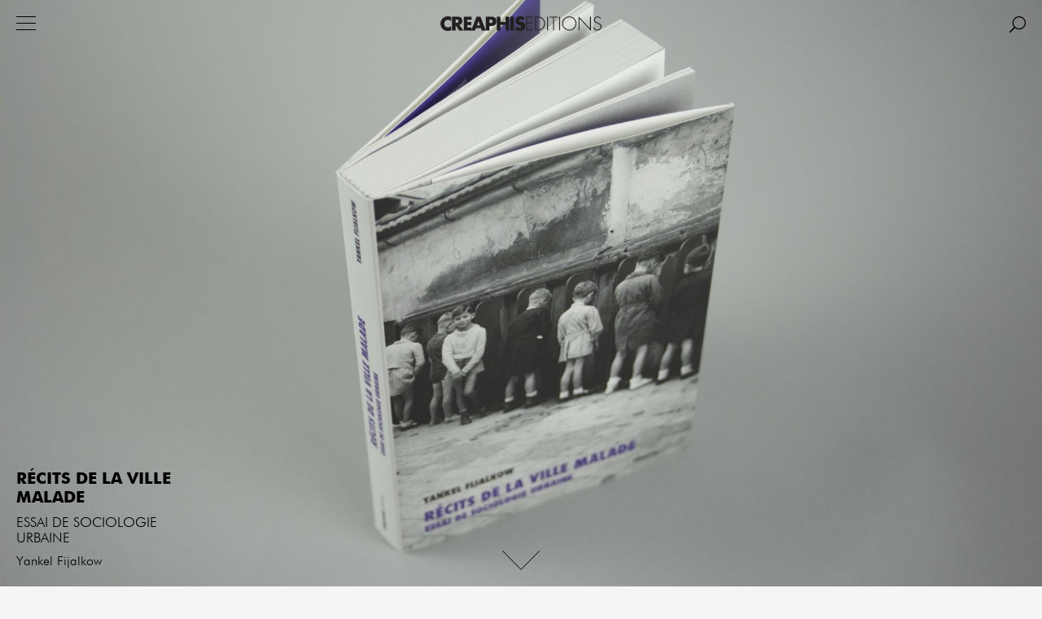

--- FILE ---
content_type: text/html; charset=UTF-8
request_url: https://www.editions-creaphis.com/fr/catalogue/view/1247/recits-de-la-ville-malade/?of=0
body_size: 3446
content:
<!DOCTYPE html>
<html>
<head>
	<meta charset="UTF-8" />
	<meta name="robots" content="index, follow, all" />
	<meta name="author" content="Creaphis" />
	<meta name="keywords" content="" />
	<meta name="description" content="Site des &eacute;ditions Creaphis" />
	<link rel="shortcut icon" href="/favicon.ico" />

	<title>Catalogue - Creaphis</title>
	
	<link rel="stylesheet" type="text/css" media="screen" href="/themes/default/css/jquery.mCustomScrollbar.css" />
	<link rel="stylesheet" type="text/css" media="screen" href="/themes/default/css/styles.1.0.css?v=1" />
	<link rel="stylesheet" type="text/css" media="screen" href="/themes/default/css/mobile.css?v=1" />
	
	<!--<link rel="stylesheet" href="https://use.fontawesome.com/releases/v5.0.10/css/all.css" integrity="sha384-+d0P83n9kaQMCwj8F4RJB66tzIwOKmrdb46+porD/OvrJ+37WqIM7UoBtwHO6Nlg" crossorigin="anonymous">
	<link href="https://fonts.googleapis.com/css?family=Playfair+Display" rel="stylesheet">-->

	
	

	<script type="text/javascript" src="/themes/default/js/modernizr.2.6.2.min.js"></script>
</head>
<body>
	

<div id="container">

	<header id="header">
		
		<div id="menu_button" class="button"></div>
		
		<a href="/fr" id="logo">
				Creaphis
		</a>
			
		<nav id="menu" class="clearfix">
			<ul class="main">
			
			    <li>
			    	<a href="/fr/catalogue/" class="selected ">Catalogue</a>

			    	

				</li>
			
			    <li>
			    	<a href="/fr/actualites/" class="">Actualités</a>

			    	

				</li>
			
			    <li>
			    	<a href="/fr/la-maison/" class="">La maison</a>

			    	

				</li>
			
			    <li>
			    	<a href="/fr/contact/" class="">Contact</a>

			    	

				</li>
			
			    <li>
			    	<a href="/fr/boutique-en-ligne/" class="">Boutique en ligne</a>

			    	

				</li>
			
				
			</ul>
			
			
			<ul class="secondary">
                <li class="instagram"><a href="https://www.instagram.com/creaphis_editions/ " class="external">IG</a></li>
				<li class="facebook"><a href="https://www.facebook.com/profile.php?id=100064063832167" class="external">FB</a></li>
				
			</ul>
			
		</nav>
		
		<div id="search_button" class="button"></div>
		<div id="search_popup">
			<form name="search_form" class="search_form" action="/fr/recherche">
				<input name="s" placeholder="" value="" type="text"> <button type="submit">OK</button>
			</form>
		</div>
		
		
	</header>
	
	<div id="content">

		

		


<section id="book" class="view">

	<div class="slideshow noselect">
		<ul class="slides">
			
				<li><img src="/files/book_image_file_2372.jpg" alt="RecitsVilleMalade_media06" /></li>
			
				<li><img src="/files/book_image_file_2370.jpg" alt="RecitsVilleMalade_media04" /></li>
			
				<li><img src="/files/book_image_file_2353.jpg" alt="RecitsVilleMalade_media10" /></li>
			
				<li><img src="/files/book_image_file_2355.jpg" alt="RecitsVilleMalade_media12" /></li>
			
				<li><img src="/files/book_image_file_2366.jpg" alt="RecitsVilleMalade_media16" /></li>
			
				<li><img src="/files/book_image_file_2362.jpg" alt="RecitsVilleMalade_media18" /></li>
			
				<li><img src="/files/book_image_file_2371.jpg" alt="RecitsVilleMalade_media15" /></li>
			
			
		</ul>
		
		<div class="next"></div>
		<div class="prev"></div>
		
		<div class="down"></div>
	</div>
	
	<div class="clearfix">
		<header>
			<h2 class="title">Récits de la ville malade</h2>
			<h3 class="sub_title">Essai de sociologie urbaine</h3>
		
			
			
				
				<ul class="author main">
					
					<li><a href="/fr/catalogue/index/author/1206/yankel-fijalkow/">Yankel Fijalkow</a></li>
					
				</ul>
				
				
			
			
		</header>
	
		<div class="content">
			<div class="wrapper">
				<div class="description"><div style="text-align: center;"><span style="font-size: 14pt;"><strong><span class="smallCaps" style="color: #000000;"><a href="	https://creaphis.sumupstore.com/article/recits-de-la-ville-malade	" target="_blank" rel="noopener"><span style="font-size: 12pt;">▶</span> ACHETER LE LIVRE SUR NOTRE BOUTIQUE EN LIGNE <span style="font-size: 12pt;">◄</span></a><br /></span></strong></span></div>
<br />Quartiers populaires, quartiers gentrifi&eacute;s, &icirc;lots insalubres, mal des grands ensembles, taudis, ghettos, m&eacute;tropolisation&hellip; Cet essai, issu d&rsquo;enqu&ecirc;tes de terrain, interroge l&rsquo;&eacute;ternel r&eacute;cit de la &laquo; ville malade &raquo; qui conduit l&rsquo;action politique &agrave; dialoguer avec les sciences sociales. Approches chronologique et th&eacute;matique s&rsquo;y&nbsp;croisent. <br />L&rsquo;hygi&eacute;nisme a engendr&eacute; un nouvel ordre urbain et une forme &shy;d&rsquo;intervention fond&eacute;e sur la spatialisation des faits sociaux et sanitaires, par classement en immeubles, &icirc;lots et quartiers insalubres. La notion de territorialit&eacute; dangereuse a nourri la pens&eacute;e, les formes et l&rsquo;histoire de l&rsquo;urbanisme. Elle continue de le faire aujourd&rsquo;hui.<br />Comment, au cours des <span class="smallCaps">xix</span><sup>e</sup> et <span class="smallCaps">xx</span><sup>e</sup> si&egrave;cles, les &laquo; mouvements modernes &raquo; ont-ils aliment&eacute; le d&eacute;bat sur le sens des lieux, entre rationalisation et romantisation&thinsp;? Comment les sciences sociales et les acteurs urbains s&rsquo;accordent-ils avec les usages contemporains de la notion de ville malade&thinsp;? D&rsquo;o&ugrave; vient le sentiment de culpabilit&eacute; &agrave; l&rsquo;&eacute;gard de la gentrification et de l&rsquo;&egrave;re anthropoc&egrave;ne, hostiles au &laquo;&nbsp;peuple&nbsp;&raquo; et &agrave; la &laquo; nature &raquo;&thinsp;? <br />La discussion conduit Yankel Fijalkow &agrave; revisiter, en contrepoint, l&rsquo;&eacute;tat actuel des petites villes, dont certaines, appauvries, sont per&ccedil;ues comme des territoires mena&ccedil;ants parce que d&eacute;laiss&eacute;s par la m&eacute;tropolisation. Le dernier chapitre esquisse l&rsquo;&eacute;tude des nouveaux r&eacute;cits sur la ville malade provoqu&eacute;s par la pand&eacute;mie en cours.<br /><br /><br />Un r&eacute;cit r&eacute;p&eacute;titif. <br />1- Au commencement : l&rsquo;hygi&eacute;nisme et les &icirc;lots &laquo; insalubres &raquo;. 2- L&rsquo;urbanisme et la territorialit&eacute; dangereuse. 3- Nostalgies sociologiques <br />et renouvellement des mythes technocratiques. 4- Urbanit&eacute;s coupables. 5- Du c&ocirc;t&eacute; des petites villes : retour des &icirc;lots insalubres&thinsp;? 6- De l&rsquo;&eacute;pid&eacute;mie &agrave; la pand&eacute;mie&nbsp;: la ville interdite. <br />De la ville malade &agrave; la ville d&eacute;cor.</div>
		
				<div class="details">
					<table>
						
						<tr>
							<td>Pages</td>
							<td>248</td>
						</tr>
						
					
						
						<tr>
							<td>Format</td>
							<td>120 x 170 mm cm</td>
						</tr>
						
					
						
						<tr>
							<td>Façonnage</td>
							<td>Cousu, broché avec rabats</td>
						</tr>
						
					
						
						<tr>
							<td>Caractéristiques</td>
							<td>Publi&eacute; dans le cadre du programme des &eacute;ditions Cr&eacute;aphis soutenu par la R&eacute;gion Auvergne-Rh&ocirc;ne-Alpes</td>
						</tr>
						
					
						
						<tr>
							<td>Prix</td>
							<td>12&nbsp;€</td>
						</tr>
						
					
						
						<tr>
							<td>Parution</td>
							<td>04/2021</td>
						</tr>
						
					
						
						<tr>
							<td>ISBN</td>
							<td>978-2-35428-163-2</td>
						</tr>
						

						
						<tr>
							<td>Disponibilité</td>
							<td>En librairie</td>
						</tr>
		                
					
						
						<tr>
							<td>Collection</td>
							<td><a href="/fr/catalogue/index/collection/365/poche">Poche</a></td>
						</tr>
						
					
						
						<tr>
							<td>Thèmes</td>
							<td><a href="/fr/catalogue/index/theme/402/sens-du-politique">Sens du politique</a>, 
								<a href="/fr/catalogue/index/theme/403/paris-et-autour">Paris et autour</a>, 
								<a href="/fr/catalogue/index/theme/410/habitat">Habitat</a>, 
								<a href="/fr/catalogue/index/theme/411/mobilites-et-migrations">Mobilités et migrations</a>, 
								<a href="/fr/catalogue/index/theme/413/la-ville-et-l-urbain">La ville et l'urbain</a>
								</td>
						</tr>
						
					</table>
				</div>
		</div>
		
		<aside>
		
			
			<div class="files">
				<h4>Télécharger</h4>
				
				
				<a href="/download/?title=dossier-de-presse-recits-de-la-ville-malade.pdf&amp;file=/files/file_file_36.pdf&amp;type=application/pdf" class="download">Dossier de presse > Récits de la ville malade</a>
				
				
			</div>
			

			
			</div>
		</aside>
	</div>
	
	
	
	
	<div class="related">
		<h2><!--Des mêmes auteurs-->Voir aussi</h2>
		<article class="item book" data-scale="4">
	<div class="ratio">
		<a href="/fr/catalogue/view/977/interieurs/?of=0">
			<div class="wrapper">
				<div class="thumbnail">
					<img src="/files/book_thumbnail_977.jpg" alt="Int&eacute;rieurs" data-width="800" data-height="723" />
				</div>

				<div class="details">
					<h3 class="name">Intérieurs</h3>
					<ul class="authors">
						
						<li>Hortense Soichet</li>
						
					</ul>
				</div>
			</div>
		</a>
	</div>
</article>


	</div>
	
</div>

</section>

	
	</div> <!-- content closed -->
	
	<footer id="footer"></footer>
	
</div> <!-- container closed -->

<script type="text/javascript">
	var str_required = 'Champ obligatoire';
	var str_required_email = 'Champ obligatoire';
	var is_mobile = false;
	var is_phone = false;
	var is_tablet = false;
</script>
<script type="text/javascript" src="/themes/default/js/jwplayer.js"></script>
<script type="text/javascript" src="/themes/default/js/md5.js"></script>
<script type='text/javascript' src='/themes/default/js/swfobject.js'></script>
<script type="text/javascript" src="/themes/default/js/jQuery/jquery.1.9.1.min.js"></script>
<script type="text/javascript" src="/themes/default/js/jQuery/jquery.validate.min.js"></script>
<script type="text/javascript" src="/themes/default/js/jQuery/jquery.easing.1.3.min.js"></script>
<script type="text/javascript" src="/themes/default/js/jQuery/jquery.vgrid.min.js"></script>
<script type="text/javascript" src="/themes/default/js/jQuery/jquery.flexslider-min.js"></script>
<script type="text/javascript" src="/themes/default/js/jQuery/jquery.mousewheel.min.js"></script>
<script type="text/javascript" src="/themes/default/js/jQuery/jquery.mCustomScrollbar.js"></script>
<script type="text/javascript" src="/themes/default/js/jQuery/jquery.infinite.scroll.js"></script>
<script type="text/javascript" src="/themes/default/js/scripts.1.0.js"></script>

</body>
</html>


--- FILE ---
content_type: text/javascript
request_url: https://www.editions-creaphis.com/themes/default/js/jQuery/jquery.infinite.scroll.js
body_size: 359
content:
(function($) {
	var params = {};
	var loading = 0;
	var element;

    $.fn.infiniteScroll = function(options) {
		params = options;
		element = this;

		$(window).scroll(function() {
			if($(window).scrollTop() + $(window).height() >= ($(document).height()-10)) {
		       $(window).trigger('scrollBottom');
			}
		});

		$(window).bind("scrollBottom", function() {
			var offset = parseInt($(element).data('offset'));
			var limit = parseInt($(element).data('limit'));
			var total = parseInt($(element).data('total'));

			var new_offset = offset + limit;

			if (new_offset < total && !loading) {
				loading++;
				var url = $(element).data('url') + '&of=' + new_offset;
				console.log(url);
				$.ajax({
					url: url,
					success: function(result, statut) {
						$(element).append(result);
						$(element).data('offset', new_offset);
							if(params.callback != undefined && params.callback) {
								params.callback.call();
							}

						loading--;
					}
				});
			}

		});

    	return this;
    };

    $.fn.infiniteScroll.example = function() {
	}
})(jQuery);


--- FILE ---
content_type: image/svg+xml
request_url: https://www.editions-creaphis.com/themes/default/img/download.svg
body_size: 963
content:
<?xml version="1.0" encoding="utf-8"?>
<!-- Generator: Adobe Illustrator 21.0.2, SVG Export Plug-In . SVG Version: 6.00 Build 0)  -->
<svg version="1.1" id="Layer_1" xmlns="http://www.w3.org/2000/svg" xmlns:xlink="http://www.w3.org/1999/xlink" x="0px" y="0px"
	 viewBox="0 0 87 78.5" style="enable-background:new 0 0 87 78.5;" xml:space="preserve">
<style type="text/css">
	.st0{fill:none;stroke:#000000;stroke-width:7;stroke-miterlimit:10;}
	.st1{fill:none;stroke:#000000;stroke-width:4;stroke-miterlimit:10;}
</style>
<line class="st0" x1="45" y1="55.5" x2="14.5" y2="38"/>
<line class="st0" x1="72.5" y1="38" x2="41.7" y2="55.5"/>
<line class="st0" x1="43.3" y1="55.5" x2="43.3" y2="0"/>
<line class="st0" x1="2.5" y1="51.5" x2="2.5" y2="78.5"/>
<line class="st0" x1="84.5" y1="51.5" x2="84.5" y2="78.5"/>
<line class="st0" x1="2.5" y1="76" x2="84.5" y2="76"/>
<line class="st1" x1="215.2" y1="32.5" x2="197.8" y2="52.5"/>
<line class="st1" x1="197.8" y1="15.1" x2="215.2" y2="35.1"/>
<line class="st1" x1="215.2" y1="33.9" x2="166.5" y2="33.9"/>
</svg>


--- FILE ---
content_type: image/svg+xml
request_url: https://www.editions-creaphis.com/themes/default/img/logo.svg
body_size: 148510
content:
<?xml version="1.0" encoding="utf-8"?>
<!-- Generator: Adobe Illustrator 16.0.0, SVG Export Plug-In . SVG Version: 6.00 Build 0)  -->
<!DOCTYPE svg PUBLIC "-//W3C//DTD SVG 1.1//EN" "http://www.w3.org/Graphics/SVG/1.1/DTD/svg11.dtd" [
	<!ENTITY ns_extend "http://ns.adobe.com/Extensibility/1.0/">
	<!ENTITY ns_ai "http://ns.adobe.com/AdobeIllustrator/10.0/">
	<!ENTITY ns_graphs "http://ns.adobe.com/Graphs/1.0/">
	<!ENTITY ns_vars "http://ns.adobe.com/Variables/1.0/">
	<!ENTITY ns_imrep "http://ns.adobe.com/ImageReplacement/1.0/">
	<!ENTITY ns_sfw "http://ns.adobe.com/SaveForWeb/1.0/">
	<!ENTITY ns_custom "http://ns.adobe.com/GenericCustomNamespace/1.0/">
	<!ENTITY ns_adobe_xpath "http://ns.adobe.com/XPath/1.0/">
]>
<svg version="1.1" id="Layer_1" xmlns:x="&ns_extend;" xmlns:i="&ns_ai;" xmlns:graph="&ns_graphs;"
	 xmlns="http://www.w3.org/2000/svg" xmlns:xlink="http://www.w3.org/1999/xlink" x="0px" y="0px" width="363.717px"
	 height="33.116px" viewBox="0 0 363.717 33.116" enable-background="new 0 0 363.717 33.116" xml:space="preserve">
<switch>
	<foreignObject requiredExtensions="&ns_ai;" x="0" y="0" width="1" height="1">
		<i:pgfRef  xlink:href="#adobe_illustrator_pgf">
		</i:pgfRef>
	</foreignObject>
	<g i:extraneous="self">
		<g>
			<path fill="#231F20" d="M24.068,11.389c-1.668-2.254-4.38-3.464-7.176-3.464c-5.002,0-8.382,3.839-8.382,8.716
				c0,4.966,3.419,8.549,8.508,8.549c2.67,0,5.341-1.291,7.05-3.335v9.805c-2.711,0.832-4.671,1.457-7.216,1.457
				c-4.379,0-8.552-1.665-11.806-4.63C1.583,25.36,0,21.272,0,16.601c0-4.298,1.626-8.429,4.631-11.515
				C7.715,1.919,12.178,0,16.603,0c2.629,0,5.045,0.584,7.465,1.583V11.389z"/>
			<path fill="#231F20" d="M34.434,7.09h0.792c2.671,0,5.672,0.5,5.672,3.922c0,3.42-3.001,3.92-5.672,3.92h-0.792V7.09z
				 M42.529,19.394c4.461-0.793,6.881-4.545,6.881-8.884c0-6.715-4.715-9.675-10.931-9.675H26.262v31.448h8.172V20.187h0.086
				l7.715,12.096h10.176L42.529,19.394z"/>
			<path fill="#231F20" d="M60.671,7.758v5.253h9.22v6.926h-9.22v5.424h9.716v6.922H52.5V0.834h17.888v6.924H60.671z"/>
			<path fill="#231F20" d="M89.243,20.56h-6.796l3.377-10.007h0.085L89.243,20.56z M91.455,26.821l2.043,5.461h8.716L90.371,0.834
				h-8.924L69.348,32.282h8.676l2.168-5.461H91.455z"/>
			<path fill="#231F20" d="M110.684,7.423h1.377c3.17,0,5.88,0.043,5.88,4.007c0,3.837-2.918,3.837-5.88,3.837h-1.377V7.423z
				 M102.51,32.282h8.173V21.854h4.632c7.132,0,11.135-3.254,11.135-10.676c0-7.217-4.672-10.345-11.428-10.345H102.51V32.282z"/>
			<path fill="#231F20" d="M147.138,12.971V0.834h8.177v31.448h-8.177V19.394h-11.805v12.889h-8.175V0.834h8.175v12.137H147.138z"/>
			<path fill="#231F20" d="M165.978,32.282h-8.175V0.834h8.175V32.282z"/>
			<path fill="#231F20" d="M186.656,8.924c-1.5-1.248-3.42-2.087-5.422-2.087c-1.501,0-3.501,0.881-3.501,2.633
				c0,1.831,2.208,2.539,3.626,2.999l2.083,0.626c4.383,1.293,7.762,3.506,7.762,8.594c0,3.127-0.75,6.339-3.254,8.469
				c-2.461,2.087-5.756,2.959-8.928,2.959c-3.961,0-7.839-1.335-11.052-3.585l3.501-6.593c2.047,1.796,4.466,3.256,7.263,3.256
				c1.918,0,3.959-0.96,3.959-3.17c0-2.295-3.21-3.087-4.96-3.587c-5.133-1.46-8.512-2.797-8.512-8.886
				C169.222,4.168,173.768,0,180.067,0c3.169,0,7.048,1.001,9.843,2.585L186.656,8.924z"/>
			<g>
				<path fill="#231F20" d="M195.223,2.599v11.267h12.5v1.85h-12.5v14.187h12.83v1.85H193.25V0.748h14.803v1.851H195.223z"/>
				<path fill="#231F20" d="M214.096,0.748h5.592c4.521,0,8.1,0.74,11.514,3.906c3.248,3.043,4.934,7.195,4.934,11.637
					c0,4.275-1.645,8.348-4.77,11.35c-3.414,3.289-7.072,4.11-11.678,4.11h-5.592V0.748z M219.646,29.901
					c4.07,0,7.441-0.822,10.402-3.742c2.633-2.632,4.111-6.168,4.111-9.868c0-3.948-1.562-7.647-4.48-10.321
					c-2.961-2.672-6.168-3.372-10.033-3.372h-3.578v27.303H219.646z"/>
				<path fill="#231F20" d="M242.877,31.751h-1.975V0.748h1.975V31.751z"/>
				<path fill="#231F20" d="M256.445,31.751h-1.975V2.599h-8.018V0.748h18.01v1.851h-8.018V31.751z"/>
				<path fill="#231F20" d="M270.014,31.751h-1.975V0.748h1.975V31.751z"/>
				<path fill="#231F20" d="M306.977,16.249c0,8.718-7.359,15.913-16.076,15.913s-16.078-7.195-16.078-15.913
					c0-8.717,7.32-15.912,16.078-15.912C299.617,0.337,306.977,7.532,306.977,16.249z M276.797,16.249
					c0,7.648,6.373,14.063,14.104,14.063c7.689,0,14.104-6.456,14.104-14.063c0-7.646-6.414-14.062-14.104-14.062
					C283.17,2.187,276.797,8.603,276.797,16.249z"/>
				<path fill="#231F20" d="M339.787,32.779L313.76,5.106v26.645h-1.973V0.337l26.027,27.467V0.748h1.973V32.779z"/>
				<path fill="#231F20" d="M360.797,5.847c-1.396-2.221-3.371-3.66-6.291-3.66c-3.33,0-5.838,2.673-5.838,5.922
					c0,3.248,3.084,4.605,5.592,5.798l5.92,3.084c2.346,1.48,3.537,3.372,3.537,6.167c0,5.141-4.688,9.005-9.703,9.005
					c-4.318,0-7.689-2.672-9.129-6.661l1.727-0.78c1.316,3.289,3.742,5.592,7.484,5.592c4.07,0,7.648-3.207,7.648-7.319
					c0-3.495-3.578-4.976-6.25-6.291l-5.592-2.96c-2.057-1.275-3.209-3.084-3.209-5.551c0-4.605,3.289-7.854,7.938-7.854
					c3.123,0,6.084,1.686,7.564,4.359L360.797,5.847z"/>
			</g>
		</g>
	</g>
</switch>
<i:pgf  id="adobe_illustrator_pgf">
	<![CDATA[
	eJzsveuOJbmRJvgE/g5nfzQgDaZCTtLppGsHC8SJi0az6pagkrp70TsoZGdFSzmdl0JWVmu1T7/2
fWZG0s85kRV5KUnYriAyI44dOt2dF6NdPjP+3f/2my+/uP76zb8+fJGu5sP0d3938/bh2bs3b39+
IPXwy5cvv/v23VuQfvLbnx7CejVLpetf1q+s4j8+vP32xZvXP+dX/PIeV//kdy9evXn3x/97DevD
4bdvXr54/dPDT34q3/7uxbuXD/L971+/w19ff7H81O8qzdw+eydfxvyzOf4szmGTVn+eN1R49vo/
nn377Yv/9wF3SjUJ7fjmu9dfv3j9h+Ob/+fnhyXXwxdLqIca4+GLVBep8N9f/Pbh20u1ytWatlWq
hqsS1sr6VzkmXHT75vl3rx5ev/vN2zfPH7799ubNyzdvv/354ebPz14f/v7ZH+SbZ4f/6+Hlyzd/
OhxfPnv+75P0Rv7q/sXLB3nxV8/eHUJEN1z/MsSvjt+9ePn1P3z36l8fpEvWGkFOX7HJ338rbUmz
+Bvk8tUvXwnly4d37+Rh5Yboyt/+4jg+hhBZfvIvv334wwsOi/TZ//ypNfv2zTevnr3992+f8pq4
4HcPr755KR3OnlmX+SrLRTN+jR+srrwf68UlXdVcl8MXZS5Xc42HMKdspC0LJdglvSMf/uPFw59+
fviHN68ftLeu3777UodykXvo//rNb797+fD2969fvJO3WEHatLv+/s3XDy+lfrv+/uUz9hJL6P9r
hd89e/uHh3cy+m9efveO07P6HWQ4fvXszw8Y06A3+PU3D69/9+Yf+YxfSH/FdAhXMpNCWaTReZZZ
WHmD9RDS0m4Z+v/aMtpBK958kRH8jYzpr9+++MOL1z+P0pp02qyj/Yu3L77ug13ioep/fImrOvzb
/J8+rbz4u3cPr+3pZZLd/P0waearv/9Sbnv3+uubN6/Q+99iochseS0T6eWbP+h37W9+I5d/942+
Aj9/JQP1m7cvXqPN6R/4Tf3qNy+/k69+8fbNd9/88vW/vZl+ovzhHx+eCxOQsfz68Ot//V/yQZY5
J/Lhd2+fPZcG5HOrc/XsxTc/fW9z8nJvHw76pVzJj/77+6++ffg3WYL9cqXevf6Ph5dvvhmabZRn
r78+/NOzt998f9O/efns9bO3B9Jby7968R/yzTPpqd52pz2hUZkm30jn8BJWObnBeyoMXz3hRs/e
/VG41cPrr79tbevH/YMr7fvb+/I55uDbw/Htd9/+8fC7N29etmb3X7XWjUwq6v9t3OM3vOD1r19r
B53fySqc3kn4z9/cXaT243eQL/+WW7959vLliz+8ffbNH188v3SDC9+3O+l3HzKx/vzqX0Ug+fZV
n08D5TfP3r578fzlw5d//vbdw6snD+7h7usXwuQeWcbvrfPln569e/7HX73417fP3r54eO/qwwD8
24vXX8vc//K7F+8eege9efUN5JzDl3989s0DX+PdH+9Z88vWYP5KWP/I3L/44j1cP6yH4+vh+1+8
ffb1C9lQRHb7xZuXXz+8PvwW7H3afZLtqxyOX0//Ms1WAsty+Luvjm+n/zbNpz/hpMShJCuLlcx/
Xlb8m+TXWEordd525XooRyk3Vm6HcjffT/O9l92DjT9xKGkoy65kLRN/ifwlpfB3Hcq2K9fh2MpN
K8dwK8U/3U7y4Y6k23A/lrHr+HD+k4ayDCXHFWXSX7EMpcZNiv5/PZSjlun/uDSWj41m2o3nMoxq
H1spUxveZRhkHdVxdKsU/Mao1t34bsMIy/+TDbUP9rENs/7GKN+Noy3/6898cazjtBvoJOOK3xhZ
jPHKUjnK5WSEr63sx1bGEr/uWG5PRtFvmjiGfcxQdJB8yDYbLBmgycYIY3Vj5Zblzso9iq8svMw4
loGjtFjHV3bokYvknn0T+fIrX2/jq9zyiYM94copI48w8b64T0wpLWlNRZS2LR2l3KZ7Ge2wpGVZ
8lKWumzL9XJcbpe75V46MuaUl7zmkrd8nY/5Jt/l+0keKMgsXda8rmtdt/V6Pa436+16L3MhSDcs
JZe11LKVY7kpt+Ve5kmosS6im6y11K1e12O9rXf1XuZLnLa0LZu0s9Vt247bzXa33cukCdfpernO
1+t1vd6ur6+PUm6ub6/vOJOivMByzMdyrMdNvjoeb453x3uZXWFib6eb5SbfyAPcbDfXN8ebm5vb
m3uZbIGjsNzm2/VWHu623m63x9ub27vb+7tZxiXdLXfrXbmrd9ud3Ovu5u52uru7u8eMuJcOu8/3
8qb38uz311Lklvdy5f3Jj4zlLKPZPt8N5XYoN0M57sr1UDYvk/xXh1KGsu5KHsoylDQUmYDTfWxl
ZGGd+c7jo9+NP7e7cqNl4q/jUK6Hsu1KHUoZyjqUPN3lVpZdSUOJQwlDmceiXT5Z349PP/7cDOWo
hStzN4770duPmY/Wfoj2wyJDMQ2jsR+Cfcfvu9u6+aRv2Z9T69J9R+57b99jJ/2075rppEe0N66t
bCzVSrGysmQrC0uyEieuPdsylfW36e9vpvfynyPLtZWNpVqRtT3Jf6uVbGVhSVaU9TqjFw7qY3nH
8TtyvCrHJ3NAMAgzu/2W3XzNXi3sx4X9FthPd+yYIzuiTnzzzHfFC858oVu+wDUfufAJFz6RPIfM
ljvpzBvhW9fCv6rwsVW42SJcLQo3nyeZSHfSyzfC9K6F/dXrIowwC0NMsqME2WHvZcRvpTuO27Ww
zboVYaBZGGmSLSjIfnwvE+FWuuko3HardRLGu8I4VJOw4iAb973MkFvpw2O5FlZdSxGmnYV5J2Hh
QTb6e5k7t9KxR2HwmzD6Iuw+C9tPwvzDOk8yje9kjG9kY7iWDaLKNrHmLBtGko0jiOxwL9PtVsbi
KJvKJptLWVbZZhbZbqJsOrPM+zuZFTeyEV3LhlQn2ZnWlGWPSrJXBZFV7mWG3srwYRfFtoqNNsvm
ho04xDmAyzaB1mqhntdiPVlQuqlDfsPOv1EyUElBZAfOh0dux2bYgF/eL4bYETtjuB9YvbKETSZV
lgkVZDJdmkrR9gjuPvjRHShwXWIXyly9vhPZXoStSHYbEQJ4b+x3bbNbZZbVC9tdatsdNrtr3JAX
N4khmQxaXGqg0HBHsSGY4JCb6HA9djt6AXLafK9NygcKc7f8iNWia8U3xLaL8nu+Od9ah+GaUsld
2o0sRcLQhB6V8FTwUUnuhoL4nTQdTMjW13Gp2aRkqhVsyhvqzbAR9oZefLEn9JHHgdJB2gkLlBSS
jHyRGXDkXDiRDrwrsm0AznFGntOnSuc7I+ch79EuvsCO9tzo+3iRdv3JavzkxXhs4q+XrsjUnYpT
TO3RkneakWlLk/3hPyqQ73TUvQrme0xT0Jqkz3KcdordDSVoVwrwezsp9aR0JVL/WidXM1tZzko6
K/FCsZ9pp+meKXRYcaOQ1n7fXizCJ6amad+YMnZU7exi2R4t1fW+aVDytaxPLF2lzGOZ9h+bsaH/
fV7SI4WTYprjE8ulDr5QpidWfPLPJd39k34+W4O+L4bWoyqjuph9a0UlLDdKuJGimi7sRgxb6ZOp
zb683SzSp//panYJ1VfvuGCPuo5dpT9fraWZAFYruRkIum0ojQt0+v6VKX81s0Q3T50sR1+Qt9Ng
1BqNXMeLy/G4M42dL0gzppyuz7qzsnXrjFtoLi3R9nk6W5mni/B8Ub63TGcGw0sr9X3r92R5ToMN
8pPX8PvW8V9/2X32Bi+JqKP2c67/qDxyrv+4FDJDh76jtLGZ5reavBGb9nM/SBxlJ3HEQQO6ER2I
GtAkKhCUIFWBoATN1IBUB7qh8Uf1oNr0oGR6EDShG9GCjtSDKk1Jy0RVKHBx3FMrvsUd5PoqmpDq
QtCGompD1IduTR86Uh+q1IegEYFzhcmUontquFCLVDGCalSpGkE5WqgcBS6le2pIN9SQoCNBSypy
V1QVRWgSRSmRHQaaZu6oLt2KugSFCSoTlCaoTWXJVJygOiVyqpnq070p1kctk8htkNwguxXKbyvq
J/wEyk+di0Om1bHoUppKZpUKFMoyNU59JnUNMpZbUvX3yIBHEYny0DQIQTumesY4d5LLjkfuOOK0
k0lQTnjbRbb2HgniXGJ4Gpt4lH18znVs2qKW0Uw1/uzNcoOpcW8L8311sj/irqRd2Zvd8klZd6VM
O1Ne2Rn5KhWlfbk+KcfTMjWbl5fbs3L+c39efI5N4059Hy6UeLGki8UseeclP1LWR0uz5U47w26h
ufl9Zfuecj3tzMmXy/GJhcx92lmu31dun1amC8RLg/jkMj361Uf+nG+iH9uQGW7mpn5G81hoWayo
OdPNm8WKWz83K2YbncxU6j/OG/qy8fFwzuoqskvybqVVm+0y0WikZW3Fzby1lc3KdSvHCzxKfqYz
BnWJNXXT/WVuNPCh6REm9Bj3eYzrDJzmSBvO47zmPTxmx1SMsUzv5SkXOMn3sZDp/XzjCSzjhDVM
I5f4aNYwrPfHGMMT2cD5yn98Hb+//IXW8QfZUHdWVBHZbtTYSScs5Ky0LJNIeuvgiz0KJ1B/7Gwe
WfhkM72yVQRK98zewjcrm4s6ZxNFUThoy0T51L208NPe0VOrvtoE6ZL+WvzAZ3tNARh+Wywg9d3C
ewvBkh7ciU7cCkmbjtyjcKPb5s6dRfyDJAmf7iKPBwm5UCzfRES/pn/3RvjFnXl55+swiRwfKc/D
3QuH73pdKOlvg+OXrl8pmI4QBAMNjIluYDiCIZAXuoPrdNzoE1av8A15EZb2Pf3Dc2O5zmydzTp7
7WzVOOrUWGlnoc46O9PsvLLzyM4bR454OzU+OPK/zvf2vG5kcSNbG5jZNPCxPes6YVYXJJ9zfjTI
NJfllse4zInYMZbpfVzje9nEEzf4j13HZrj+l2keUMXhEIk1rvPVIsvlUNKVLJCIql9Of/fVU6oe
vz1vEbDuQ54PNVyJHrg+2txpPbR1FdayLUG+DNBuo6OUc61xkT9KjvZ1DHndDqigjcSrNOel3eyT
G+LTzKKZ5lVqzbLIV1wnyrUo32xrW/K8ETstTHHJ8kfE7zC0la5mYSv9oT5Te/ps6ywMFW3lMOfC
66owYm1LVMSq7UfhqGhLxi1vu7YyEOf92T5Pex8/irFc1ZQ2tFRz2T5xKE9buzBT7cm37Ur4+WPT
dF9JWjneNoijIxUvgxd//fb5H198/dPJ/5BGY4MsXq1rkH0S45hiKSsBjLK42L34GiO/W7Z2xcGv
0DgEu+JgV9gyzQwnGF7pIy7WDnvqheimZb1KCdP7I268v/5DuvnLf/+z9DH+lwsX7eD/5vvPve06
0fabbP7MYrvLtW0ot6Pj2TaLxbBQshtQEpK9IBjOa6GIAKTXkaLBPa1CKhKsFAauKQbccZcA0Av7
vu7517T23Z4CGxXE6B4htW+rmRx78WwAUHXpOoKTXuEGisuPYSUv/TyOhh2N19mMMg==
	]]>
	<![CDATA[
	tBIqcoLYiYaeODUUFkNRKI7CkBQ0Fd4ZmOImq1v3/fCQAR3yJGzI6JttglAw6MAIHujwgRuVdgYI
wdKkm81hBLc6ThBjDUkI6bU6ipAyq2IIK+VUyKeQTrP0A0TSG5lsM8XQbIDB26L+cXSr4S468mIH
3DDb4dy8nje0Dqo5sJjZbzGPQTBD+JMBM09CyyggoJu/1eEeFdtkmKbbhmO6NvSSm8OzwZQUnjRT
KLrbedEHoGiDiqr5VP3hqWkVmZrFSu2iUMOotAZfU8840rBwO1GsvKfC0VUORX9i3FTvUM2j6x7U
PgwPqohQ6B/QQNaJSkilEuJqyO1OFTlRRkwXwdA7apT6iGsk04lKgjmxGZD0hlL1XYOTRiokDiod
NZIbaiR3EEgnU0jSoJAUU0aOVEZuqYwo4LTrIcugh0AHaVrIRBtHV0POFZFsighVkaaHHKmLUBNR
PmSAO8M/DyBFegrP/75rf++pZjWfDEYtH8wXede9kv7X+LuBrEdQvRrkDWIdmoU+NYR9/512vxdj
vw7Hzg13r8Z/4YrTDnnv+Pti/6vXQP9XZ27//3rnY7g1qLbh7wn8gaN4wGp3pHYyF8ZqWO3VfNHq
6eigevpBpgGf3ZdcX2qJgJjTZcYZQ+CMrP737zGjj+DUX/CYd8G8laOLITS3xOigOHeInvtUF/dy
nDpizz+Nv0//HmnZIwZ6aMjyKHbjcWRH2v2dpuHDcuKyGR05l33W/fvmwZ7OfD3ad92l3Hu193Af
hO6B2SFTjxeQqcVAqR2O6kBUg6Aqp+cOL3v8RN5wzY1et/pCY0YmP0m25eumv3eJXjeXaCGzMrfo
RCmg+0Zv+XC67enG51tf2/za9ucbIDGj3ARlG5xsHxx3wnEvHLGje/ToHj/aEKSTCj7mIT3FkD6G
In0PjnQaoGsfBV4LypXP0eJD+X7AeLd8my18ajjpc6R0aUb1PVp6wEtbGeDS0xli+naHmH58Vlbz
H6z7uTkNaOkRKz23iXpvdiV9M23/2OasztqNex3n7mTTd+VW2CdxMkig8nJ15fqEvrPuuhl8/Tq5
pUw2w4vN8pXKAkUUZb3k4LpRqF9Yp/0dpz4nv2IgLjnpTkMiTstlT2A8Ne6fBU1cDJ7Y4/nPAimm
82iKE7j/5aCK88AKiwOYLkZXlBOP7Xriz308yCJNj8ZZhPesnMfWjayc6eLiOQ7OpL5+xjU0rKSd
9e5qEyEzZSrOzIQwXwVhFBU69RyEWWXaRkSLrivU67zFkMvOjCG1u4nvc7VHq09d1y1Qu99EEK5m
SJGPzVKjFq5uM1qvMtJFtKf56BZ4/7IkYX2wTaUirN+uDaGI3I83xF941boIzxxeIq9yaeiGyk9u
SG1gdU6J/ZjTVmn0k322pp52oeB6GNe0d62Z7SrneTSifHpLH2RO+e7Vq4e3sKjoHzSCmdVqkPxc
IBulqjGMsjTInmP9ji0I9s5FdwUBQ6J18To3Gbo0SblHMnoo6igK97BTqnvTELVYG0qzB5QqolPx
nY/rnJlaJwXhaZCEVeXcBon4aFvZnWueonsSvWQAULZD7RMbOvXEiYCnQviTKqKujB59fzTe5B4K
Ffai4a5NGc7Was4TtVVCuWiHqKayarFdyoOHctuMm2fZQUQNQzo1sHpqJbfSf0ortZXrVo69TOvN
ULq3fe9yGWGcYVfSUNh3U1laybty/lNPynahXE/l+qzcPFJu31Oa22i67LOmcv+hhRN5qvFzlPMY
3B6FW1oc7rGv0rCPJ6lclMceTYylOJk6uotJ4TK7H/TL7hreLA7mdrDULL4+YJ+ZbE3c0Ds4t2Dd
bOG6lea2a5vOd7TFYAInmh2zzU1YYo6cibeYge4WjpxH3SV8TZewjR+xkoHaQKJ9zG0vlcZe2F4g
cNDuMpvdJdPqoi7grTmAb836CwYYKcR1qwvEva3ZXej7nb7H/dsdwNtgc7lhVDAMnneGI2y+3+nE
+btSNu4IG3cCq8TboTQdQtPBMxyr6cQJvO6gMtsZUGbnEB6QMQ0To9rIHgTjYtkp1uUc43KOp7uZ
LqBaLqJZRrn1HNXSy3RBMr6IkHsCQG65jKR7DEX33kJNPYwxux6t61G6Hp/bY3P9GbrUbyL9ILRT
RN9H3/Y4ZpesuxTdA22bgDwIxLcKitoH1nYx9zyctquGJ2rhqA9OF9TByyaKM1XwRA80TXC6oAru
lcG9OrhXCKuZQkvb7PLU1MKuGrpyGFvajXlQEe8HRfGuKQYtKnjyG1/3n62V2krfu/o2nFtZeplM
r+zaZRx0zDDqmoPG2cuoiXE8p0GHudmV41m5PimXfupEdrovF3dumnoeL00MmvqfJ2X54MIdbNrS
5ygfHq39/nhthkhOJzGS5zHb+0jJfdz2GLltzrmpGexGY92dTdNuqNuZ6dRX17x17q+79vEtNj7a
ofEkluGmeaq2k4iG1G11Zq27K7cTV/yR038zB1ahcOquSzXcdefl3n3ZIx0KZds8WbiDejHjLuTh
jvxqH/iwUSgpzcCXTTxvMRATrH20993bJndLu9+NcYoxJEKDIlQc8tAIDY5QtYJuiKlFSdyb/qHc
U5nckdbCa7MYeuDEGDqxmiZhSkpKE3UfD0kNF2LjHouO8ziLfUTsNpn6tQ0C6GNBsb0slwJkPUz2
/Oc8ju2x8KkLQPjpjHT3MeV9CCuCUeoOFHH5ewNc5LmKckfMjQi0mwEmMmwPoVshms3hBOfxEVd/
iHXg969fP3v18PXhD0Y6hJ9Ol4gd63Ih409uusaQ9Sc8Hreu4e/3Hr0+GQz1FIK6D+Lfg0/VB6z+
3+sd5lTUiqkBTre9e6ubOJYzJckf3IPu++OfvsBx0jcwo8VTsxG8B0k79fd5+gMf7YF7joCxt3f9
PVmHh93jjprdY8kTLgN/09S7vycO+kESlHym9CTX91NPT/KDZlT58YH1gQcbd1pKnpGINha1OkMX
LzTDXqnh6cIfFxniZ2hKuKPm3yWlNb2jfRoHneeLPFTI0nTecdFo4DCs5xvCGxKxBxvXLThMIhZg
o6XzThaoml0ql6RCmDQV2vXUEEyR7K/QVng7JD9zBJMD6nvqs2IweoLoHa0yNbjKHqpiQJUdcD6b
zWQPnB8tJ3fb/dTMJwpciaavLGZIcSj9akqPq0Fdt/AfU58ms7Uo1v7WgC5j6QEhu5D1nitxX6am
1fWSLpblkZL3ZTohrE8q5fEyPfpV/bgyfUDlC8rfeZmeVu3p5ccGL1RoUoJLYWvjIip7RUoCZZdr
MRJdVLjpqzG3C1k1XU+ay6jJV9jex+yKiQbb1eBzFsPTQHMdMNdCd6aGlfPInX3cTmM5AMmdRe4o
UG5txlrhP5PNxBtzqN5ZEMdscTzB1BOHzuUWz+PFbQ/6cz0ZZ/F+7XYOt350w0iPEumGlHBapjF/
0M4qk3bc7rzks0JeOA22n9NywcfxSOk2pTqNH55Uziw8+zJ9X4UPLU9t8Mk/09Or/qdp8DEOAp3i
zuDpmVrEtfqGWq6x1ZQGT9IK/mEq2gShhB7T2DK0Qje7b7jqvMvOqq4eh9yObp6LHMR5iENtL0T/
XeQizkcKsgoqM7necRI1iJ/yks5PoplcOlfJZo8s08BY/KfP0T1f2SFDTgEwzmGmMybzGLOJj5QT
jjM9kQF9HztqZXrflx9R3svjPqr82OBfoMEPiU558s/7GtzjhtOZWaTs7Dhmw5maVWSXOXEMs6Hd
Rs0gLhW5e3s10xMBISoYTRZ7ULlOYHe6b9LRQlvx6Mq+p3SULIKkkGlAxidaQrEQE53XinQAK4Hd
W12kwAokuq2zgR3AZtQjBtepsqrUfNZZedFkbOjGQpbgW53Nba3FF7mPpfMrd0t1MBuVp4kaVNeT
RkVo1G72Csmp0Dr8KIL49kI5z6ainuD5vSVON/HJZXlKmZ5W7WZ9apmeXvU/TYNu1ro9Sz57lDlb
7rIsOmRjvbXEXSsTds1M1XWkjWqlfSpYaq6jzDK6tmCUgkkK9ig4s+DIUieWgsxvmX5LoeXZ827R
U9XSD9fi0VRTA5E/JfXwafLhln64Y8cn8zK5h8m9S8kg5KE5lW4HIPn1kF2ru5HoQprMg+Tuo73r
yB1H3WnUXUajwyh1b9E0Oot2jqJTN9Gpk+gR/9B04iB6zD20cw69zzM0PeYYuuQUeoIfiLE5Ty03
TynT06o9Yom6UKanV/1P0+CPHORHDvIjB/nbXZ9/+w3+yEF+5CA/cpC/3fX5t99g93VfPLnu6US4
yktcatjoul62woQqWeYYKKVkdX2HGdFTF/7gn+sFr/lnbdUc6Hqo7SGHq1l42OhGP/nG68s95Ys1
XCFu/5CWqzX0/E7vqbG/vkirOa6HOF+luJUL15/WaNeXcsHnP5I/0e0fL7v9I9z+yd3+LZvY3Qk0
+fYEovxo4Y51fXtWbj6saDOnMGT8vM/ncuYd0ijkDjSZDS5+23Di50cv1fM4GzcmjsfIlQFUNp68
OJ66eFL+5prpSWxuWma/bueyuaBDsR+f3dhqhUtICMNCeF6XdlyOnVLTzuXxFB496Uwd0s14splP
rTAysrRW5TQlZZyCLbxnXpgrrS4hMS/anJdtjhf+uIz9+XxNanRpnmNgayIrabNwkQNqOYfVT+s2
PGcSHlorru+P83HX670/y6t89r75RBZ4kQHGD8eO3hme8cKJRw03ajDGyWGX34ebLGe4yUtgzxO0
qu79OG3zPa1ffovLINLd+0z+Sh8DofxeeJ/wVI8X+NwxCbzD5BEJ72v9A+CJ+/ZbxMOeq9QBprfj
Dadf/OAov3RprqfdXDecWTzJ+DomWdIt4a6lee1JXvNwPJpmODtOzJLNkL4hnK+ncl1bCtdri9PT
eUv3lMYbR6p4mepeMSjPRmfV0YKJ78wl32E9aYgThgOrTqsGA8OEj5jfO4vvTYYnzHRkjXGYniEN
s7xldznN7zJmeIl0vs90yXuWlzHPyxBAMj0WQdLOxvAAkuoBJJ8LTnt5tT0dTnsytz80V8J+AXzM
1dyL5Lp5RvaDFEJiQke9UrjVWtcxZ+Zwuw+56NPWWb240OouOWTLgOY50MZszA4XNamKg3+W+dnh
qx3I0SCsesFdQ73OAzSkX+oXyw8v2OURvDFPcOICOprvN9lK0Ts8cg7l5exBf4kLuuiKfhhjI0+z
5VzKlxMu5MuxXDlTCzBzjcJDHD2sUXesXZUPSKhjAY23O04jvGay43Y8ytBj1WKPVdP79nvki3eK
70nd0+7WOdt0EhcXbQLNjcHp+NCSGIU13PGQoY2nC6VjkD68Zd7MVZ4iyj1xetBGs2GSJu6Y/DEL
C5xpH9xkUmWZXGHi0T9HmXFF2HeSpXnPKLdrHumDyaAHRF6WrJ5wuub3B4dYTvjTjPDLf8L7tuU0
pHJseeUbLt7xW4+xsz1DI+B92qUZ6Nj2Eb4+gtNHjHnDdSuTSzvQ7YV8+e/hm6ecEw==
	]]>
	<![CDATA[
	Waw69n8A/l+G/q/tVcsOdqpAxSF3Zt5lcOjP9xiDPmXRDferQzBi8TrsrsPrzkMUOjSXmWTzCBI6
ySlLdNAjO0E+2wsA/bmbiPnJxPrcEOOTiOsBnOeOEJ6FgB2AdIDJScTdbITTACYDfIs+2Xj28acd
faxHrU6fctaqn0j845N91JMNYuIqUz9SwQ/zRgV/necFEt+VLI+UGRyleazO/+h5vqpIbkMu/8/c
rAqWyxyZEzyvITADmXSfdC2lxqLGk4RU7/HCH63JNV5tokIPT/pZm1VzzKfZx73JcIXN97OZ3U+a
1T6dkXgU7yxchS+Ww5w2js68Vn15Jve/8MdFQf4zNfhJQv5yScZfdnZzpk1C9p5qSdrvmaDdmSPS
s99bYh6wZ02CrHvknW2KyZRwbHvbZPr3bdO/w40fTL6041U8v3g7WGU8V2U4lEoW8rQ/jerkIKr9
IVQjDnx/ANVwFNWYavD9Z+Y9rdxPH3ak0feXv36DapfTVLz7+CfY3GBp03PSVcpzCe/YElklZoUr
TIp8Yxs4o7F1B4c8Z0mrWj7xxbKzueHkhrvEvSF9I00mS0unRrzv1MwlmgJptrRVkQYTOMI98Vq1
HGc9YqkDagd3yUkystOzvpnv6nLJF8sy1eViWT+2TB9/6WdqUKdGz7rmqeg81b6et+mJDYv92wa6
p2qGgTd5ludId8eYlHn8H7/HJNfzkO56BLI/Ce/+UT8/NviEC+wQjFlW440I8jgNF+fgzjz99shT
byHoRQp5EPEg4EG8W3ic7cyDbCHZjXIdESuPiXWDYNdEu1tDXlxbFnk/e9aPi0jTcIi3p8bvGfXH
U2bHE7e3synfMkLuz6t//6n0Tzq0+vuOl//hx/KzN6immBs7BzrTJDOCu6qlPdCkBy3jwfsPNZna
AR7r3ui0s3AfhwRJbuH2JEmjkTvUeTJL973l07s1e/eN2byPLfbTN5KeMLP/DBk/p5O8m8tZSY+U
eLlMj3wRPrZMH3/pZ2pQsQ7dJzB6BdwvEM4QEI5/GA8e77nxRG6Mu7R4PUn6UzLi7XPiMfOXh66k
Vsbolz3y6ySQ5uJhmXfTY1E5Z9iVp5Wb6ftBLh9W/voNjga+v7pU/EM0+F7dYnrki8uHDpxnTx+z
qFMrmi4eQbCeZZfcZ5gMZwvJl9FxsjW02dpZzRu37I4zsgMuLqS4CSfcnkn+we4TLfL3BuZVm3yS
3fxeHvtITr4K745V95W/ulT8KQ1eVhGWR3QK0zimMxXkTFk5yag8wsK69tM0oqmlgfa9S7NI6+6i
8o7mmr0xMPSRWlixRIALRb1IQQsIhduJUt+NJf0rBoRmij/L7AcTnwKfYeCDeW8muvlGtEaV/9Sq
p8LfcWpyHyU+k/Mg30GqgxgH4e2augbksPQXj6T9scGzn71+ZoHGU/vgZ+/EE4Vvrwg6KCi1o3z2
muY2DapmPVE1y05JtWKqyid2zNnPX6TB96sGjx1XaGW6eCTU6ZlOozrTtJyzXqRWNBlyczy84GbA
bd43wFZoyfSSHQq2Din1LAegJtVzL+LoR3yfJ/E8oWFPZ8iDBLbmNdrn8bphpp1IyxKS8vMcQj3F
8q8tFX9Kg4/oDo8U0zimMxXkXFnZKzODnnPpIIGpnxtg5WhZRfrxAHdDfpG55Rh5T5aRx7yno+/U
zxrfzGPaD/aLdri4Huh3Pe1M2dEM2ZV+vxvarwM9f1keGPZqhZT81aXiH6LB9+oW0yNfPK7A3F3S
ebpGNA1Z+HsZFaquZnlOgK6LreZGKD1N/2RKXD+u/WiK3nnG/vHE9g7yW82VYM6DybF+Z+fj6kns
6+5s3Ju72xPUWRGOBHyYsC2c3NtwY+7ig4afs7l6Sr3CQb+HslyFXAan3Kc1Q9dWnuNGHPUc4srj
eIRnhqy5HZe0xUA0M/DVoy8vpMNSroQt94f55Jb09KMPeqVaDnG5Krvn+OgWPsmZli850/IOmXoR
93K6Xz05GeyynCJgTjEwYTiHFfmfhiy3flCkn0Dk//cDDvfHQ3YRK51+nnaiwXiy46mQAIFLhK12
bq9jOD8cwmnq4kk+1Om4P/K4J1N/zD5IROp4fsP9cNDa+QEO23BI2v4Ih6Ud4RCnR09x6Br49WCe
grAZ9nlbI08Qm2MtxU/NWmdZQJFxBTwwPjyaqfXDL9ZztmRJ0O0sc2KJxa6sHrOwKY71Miz1I679
tLV2EQaef8SB/4gD/xEH/llx4Ot2aaUJ9Sy6KDwhuujx3PSm0X1mk0zbaZ44256Qwtsnbz8u6NbO
WfUjg/qhQbUdGrQOhxf1A0NxMtIJ7/9gTrqbhR91tZ6XcHaWwm7CPfb9J82tclFkKvl9kWuPRn29
5+SDHe74ckhZl13WS1N3aN4tFHkXsPZonFpvsJ7EqJ2eHHD2tJfD0x6fvI8zy90Ufpz7PpX/vmdV
PI2lPylP/umJrUE2JWoXMmchrIMyr9tmU9zYbJvrp2eKnqyTT27rc0e6/dMfX7x7+K+H48tnz/9d
lsXu41/iFJBzs9lHngMynSWc9XTVnm52TDV7244T3Oeq9hyzN0Bd3Vl62Tjg0fdY+cfT44/J8Y8d
H/8p8P+bIeM98f/TxwcAWGkpID1R46nZ5cRq8kOer3JmWf3oE1YmVVMfmSmeuzPbUZQ6WXp+YheB
e45iEX03hgC48HtnB54+Ic/5SX5isxq+z2L4tHiL88MWPjbiYp9aoB+2cJpC4vZCkoInTYWPOLlm
/lxn10wXJsIuVIf+v3EijGeS+jQYklW/byp8X8LqfbpqMyNP9dMCXE4nxe308SEuwxQZJsr0yLEc
+3QUn096Nhn6L9fgJc/UpYOxy567TReY2wX94mLm4X3eYQsomj4xoqhoTFEPKZo+PqbIPAtHNT7Q
7JBul0nWxj7tyN2FxCM/1NFFH2Oqu3h40fQhxrqG5XMknyduu+2p2yYzSzB7W0vedvuk9G375G0W
jTR9WjiSRvUaapXxSNPHByQRsQo8w2pIVYBUZTndn6SHKRcyyPw4FX6cCj9OhR+nwmNpoz4gqdJZ
fqgPv/aHMjkJ4at/ePP6N29fvH734vUfvvhi0LXHL6Z/+AbfJP3mN8/evXt4+1qU8OuXf/7222ei
ftsfh2272ta0wHO6rGs6xGW5km1c/gjrlcyllU96zf//+U/y6zv+6T7Hf/4zP/4P+fN/CfFP8vKH
vz/8y/+cD1/rJb+VX34Pb/LwSohnNzr8aqT68/xquP4SbXf1a/n3s+u3725fPH/34s3rZ2//fPg5
TRY/O75581Le/pfWE1/dff3i3Zu3Xx2fPf936a2vfvfi5cNXv314/u6nh/8qF/zv8s9e9b98xwZu
+Ta/5nSIOCpQbZAhZk6MRSZEtaR/doBq9bMCl63OaTv88zM2tOu4FMLVnFYZ93qVRLLXjpFXiyJw
HfJ2tYpIdZAVfyVN5UMuOKxV3rlK9RrTIeerIGvr8ByX1Xwli7cecrxaEQIqkv/VIqvqsGxXIvTj
7Nj1KsgCPCzpStZatMu2q1m4wiHJl4WNF71brFc5wqBf56u8bTJFy1WC8ZWXleVKVBCptSIwV+62
yl3mZT2kqM8EQsp1OyR5DZFu9TIhhlDLQYa5Bhn7tVxB3oR/fEOUqGhBMpy5gBBTtVdb5ysoJYdl
vcLZP4coXRNkLR6WcJVEvzm0GilfLX5RuBJBdW2PHdeMXGmaMg3Jydb1agnbcghZhlQGQa9ar7aQ
1gNuEOrGB5IWpa264DzcnK6MCQiT8YvkbdhlX4QrYVHo6lSv5lzDYZE+FPYnBHkKzIdAdpL1Oulz
QDwPodhrLMJSNjyzjDg6Vz4vCIfFeG82YAkzX/pTXpWjiVa4LOSeeZX3TIuO15Kv5EltvFK4kr9l
Dq3Sr0HeSy6vok4c1kXGLcstlyg3kXZXuZkMrV4mUy5Ixx3Kimjtyk4U7rzgMtmRhCCLMuUg7awy
y0Jpk0pWyYq2EPV7SLO80CbjXhcZZxkmmficwTIlhd/riMljXa2z9LnMQDiZZCrhZvJmVa7OMqeS
zDZO6RJ11vEyGWBRbCIjr4t0QELvyb3k2eec4uFsleGqf+OCvuWQV6ayQ32uk1cjUSYW8hFytmwI
upZphTeI7IC5fdbJI48lW3WvIytHlLqhESP4rXx2K1Hm7railjUjc40v1u7lhDZT8UC9lr9Ha+fk
xfy9U0BHyLCUJGte5tWrHXHReZVkVsp+vIEg26twCGG1WUaxEXTQZJYFWRm91qJ37e04we6mlzkx
XonGKoPW2glXi4z+cDcj6GX+TK2WP3Vr5+Td/KX/y+/lv98/eYP45beyH3zz8Ozdw9dfyQW6L1yu
9/fPZO+9efPNn79682/cWH7x9s133+x2ku3wk58e/vmfLuwpMjHyOhNTJHxlo8dzLkV6BruJsKIS
87ibFD2XW3eTpV6VLcvGiAWz6MztROQmgKtUJojo/TKVZaJU4bHSy1oDCXFF2GMXBWErEUSZLHqZ
rEZEHRxK1sYbYbMavMyJYd7suohdWnbmEFajCO9b4zZQeOViO3ivJxNX681VH6xRtqqbPC90ojAZ
zvP2xhUMbzucdct+vYcF/SFMpEbpVuEqr3ZEkT/AsYKww0WEXudYAVuNjIp91DdA/uK1V0EXJtmV
WhuNYHdqHU1ikMGsuJM3M+sybbea+7Ltj9Mq+QO3Zk5eazfxd1MupbkuQKrNsj/QOTTnElbLdDwz
p2dVP7v8sS2yY+uEi7J3skfzAgdsVlaJlQvQXQ4iVgi/jbN8m7MwZEwpbNez7DWyH+BZ52C8chbu
vMpK5lYBbhWEfWOz2xbZWqtsfrKSN9l8DpvsAiJJ6GXYAeTlNmEOwvgP3Ndk99lE6BHtQj4LHwgi
xsgesm3RtiMhllx1HxGuc4iQbURjQm+KMAeCVK8ibgjXmNNilwlxkTc6yJ4H2ydvtlYRHWQTrQsk
otP+ONlZsDiwt8p98yz3f7Uj4n2xE8t75iVxGmHWROFxAV1un597H5caex3Z45GjpDfiBLuVXuVE
GWHR/g6tmYKuXdZ+LyfoZfZAvZY/cmvn5MV2cy0crr/5ZNYWID3KlgnBQ/Z+XaSNmGWUZHDlya9C
lbkiw1Yxg8FLRFGtjaA8SiRjmQNDLenFVSSj3o4T7G56mRPLFRTwQ29HROYsw9/vZgS9zJ+p1fKn
bu2cvFvrPdWt2HufvFaDTJUMeRdTRrgiOxA6AjbdVcZG5M0grFyEVz5aKBErVdiMDBGW7oaFofNB
JhkYrTDejFkuku9VxHqS6b/OsjBChQt5jY3AjoCsP6+9kqwa8u2UnN8bQTSWgbsbUYSXdZXVHyBY
kpsvdplIQ7VgUxC26+w9QG8oMmcDeQ1bFymqcNfJKtB2SpTpu/iVjSoSMYwg3HU2jAtYKtwhB7S+
iVjZKbxSdtityvD3evKMJS8LtzyqLwNFNIYtZLvSqWQgon2hsxKfH2s2B+gEK7z4eA==
	]]>
	<![CDATA[
	/qCDxCtlxSXOYdkjV8g3MrZXacFuI7Nxln1CRtX30VB6D8VZxkgYK6cfFTL5IBfUwHoFq3q2npi3
vnFy9DGOYQb6CmDiGUpB4QCURdZ1kO0ZYXPgwnUOtnzkw7LKA4r2msD8ZZOS7hKOv816/9MZerJN
Q3fgJA24TTHpplMhHspbr+BgRXkBWXcQdo0cLJ3iE2QBhx/qRXn9NQxNNYLdUS9sVOmIJPxgaEqk
0FWWzXBLo+iV7dFavfb0ra3Tt/ReEM1Uewczes5RpXSMbc1gIk4VPVgE7xkUGf8t7yhFtSwdj0bF
yqr5MLQl6yFgRPo9jaJXpqsorHysJ7ss4FdDW42yu2ejtmdrbbXnP33P1gOyStg3oshSM321IwJR
n7HCkvbyUlUJD6IbJMxCJzgzQtaZXmutOqytnUawuz236abEJFMEYm5rJ9oLtbsZQde3P1Or5U/t
7Zy+2+PS2qeYm6AjzkIe7Utgb1C03LwEdSADYunmpbCIBCZa1s68BKFU9r6tmZdUYRAu4OYliKjz
vCw78xLa2iCwuXkJvJJ3c/NSoPlC+MRoXiK3BM9z85K8+RXM1828BEKMe+tSiItKcWZdAneV7T00
6xJZnygdO+sS+aYIj826hA1DOm1p1qVWo1uXwDKXpfanDlFEoa2uzbwUosz9bWdcAqlU4dBuXGqS
gJuXsMJqqtvOvATGm5Pw6WZekkW0RVjRzLqERSW7x864JEsvz+g5sy3J8pd5G920JB/TQqNgNy2B
HyQckGKWJWkipXVzw5LwbRmosrMriZjNzHhuVtooIZdmVZKdAXN2tCmR920lNJsSug5CpJuU5N5X
cAHsTEpB7sol5SalINM1A4js2pdwW87a0aQUoLyWblHC9jnXdWkWpVCjzuLRooSdimKtW5TkvrIp
yyO7SelsYZ3sXYy3CcvOpNSIbg3CdKhZZGAzF4XI1IN5NClht4oQ7rxOgNES5jZvxAmjkacTzRTU
mnFjUbvXaFJqD9Rr+Xt4O6cvNvJqkYeWnUmpE80UBL6YttxsRSJzImxq21mUwFER7jPUmvWmvRkn
DDaeTjRLUG/HbEX9boNFqT1Sq+TP3Jo5ebO/dYPSx2v3ssBjJRcy49yrkSpLmQa65kaQjRugUiEE
nS5gQzmb5RgqxRKpmadthvdAOlokRVyWk5knuRVLDdk23EFg9n8Yd7IwkmbGFxWDa1HYiTx1DI2g
FngI6KVXgmW9iAhfq/kVnLBt2n6zv4OI1TCveEjZzITjbFQRKIzAGBvXgaAvV0Xb4BL2aq3vgpmo
z3vzxDhQZrVvYhMQIUjtUJ0qTFFk+EWtuPQcxGjOAfDFNYdO0Z6DEyKtY72onoKhLaf4Pd1sbdRi
LrnWFnQnjl67p1P0Sn+2Vq+/lbd19p4/iKjTjPyQc9d1W/a+NKgo5NzNmYZ6os2X7k2DbJrz6n4x
c6fJTi0iIK50f5po97IP08NmKwHbisj3ee9Ro4yXeIfiQueqc7f51KA5iFjka8acalBx14JJ5F41
cDc+W3OrYU/qFi73q2HrCpjSzbMm8oIMfsrdtQYrgEx2H0LznEEbE3GwdOearAO5Odeg14EFZTHh
vq3M9g7uYaPKJLcaXWxJXTs7Hxslz7zE5mSDa2uROzcvW6Dosey9bFSuoYY0LxtET9mN4uBmW9Ah
JgV0P5vsY/pG7mgL2EdltJqrjeaGHNxBZ742vLj6VNzZBvV8i5jf7m5DB86Lsz/3t1G92fCO7nCL
c4J4uXWPmzBRkXxsQ2out0gXSQ3d58Yr8b7N6QbLaps97nRDc7XEtXvdYKekktL8brK1iaBmBp7m
eIsRGqHskM3zFsEZA51qztfCrHNz53uDSYhipjvfoFwu0t+H84X5iPsN33NZvdpTq2zMcesOOBgy
+DLNLdYoOyfcUM8cbENbjWL33DniwAhqpvPX2oIiSwNvu2ej7HxxQ732/K2t0/c8c8dF6aosnbb3
x8EAw7nXnF8xyEZbQneROWHnkOu1bP8ZGmoUu+HOJYcRzhCSe1NQS0IcbmiEnU+u12pP3ho6fcP/
3wpRIQU1V4YEo6BNZ+yG1OvwtWiH2FlnGOmgfkufQpOlvZkU4X6kuKKpDrYV8TqURIShL7C5CKfQ
uSi3UoOfU1RjSurR6/XgcqMYD46SNzBE41khg/X6laLV2JWyIfGecuWcYLaBkRT70dlrnmhACfoU
bGR57tvxQA262aAdWKRhhd0CmTt8DDBTOkU1E1k8aV6HesJ5KtS83lSnzJ3RdKq8gm7fra1F2EEM
y3BPpzy3keSj9Wr+9K2ps7d8XLb5HH5e+G84B3aOXthxdXzd0wsz/gwPTnP1BhGEYCvY+3ppKeaV
7sYF09BZ1igpD3OqURefU+7ujdk5o7t7G2Xn7u313I8buQLSSEmlT6pOxVDm0cGLXWzONkb7HnrE
5xshCiOn/6s9FT6AuHavb9sx3RnbCDvPb6/mXt3eVKfYLXfeX26sVOBbW5CPaVnzWzph5wAeqrWn
b02dvuUP4AMGvxK+UPdaYqO6ltisga4lYlrQqDJqieAeIurHpiVCoQpVmKBribA40F44aonNjuda
YjPHuQIIM3RZY9lpidD95kGVhIlskcnsSqJ/HnVEpzUVEWbqFf69pvvR45e2da8jwopVFjxbq9d6
znXE8748tSOtarHY6Yid6nodzTKYVU33wx9rymWvI9Lqk5Y41AtVbX69rUYZ9bWBanpdb8t1v37P
UUfsz9brtbdqbZ2+52WH8qeYwpdssBQYnuH0fbWnFlN6lsWdhKtqEFhVM2SWRnF7OC2cQz3s6HDN
9bYaxe7pzMOom1kRWluyEQkXW4d7OsWN6eaqbPXa87e2Tt/zB/EuR6xTumdlI6B4T6ld1IatEGIU
VXCIiZbsQjN/QqokcPFSaPgHdGNzXIdMDvqiYFCPQdmmihzSwaIlRYIVthj1ZWmbc5BDhPMRm7Ha
Ygh7wIKDyoWpAMlUuxwaY7M1AaeyRUXgyMsm6vprKnpl2daF3lUaetGv0lk2p6HiJ7yV7Puqd8PT
VUmBIxo6/FbUbgghSvRD0+5EhZNNI9D5rQDamfIfNz8F4IqYDnM7pLDgCkYAW4W9WpRuvgB2nkqX
44pFVBX3uW5QYcus+rFqzdKsabABCl/MPJkcni1awGFPE6kz0eiQkmu+mbb/hY9VdSQXxQhQKFQd
8nQOnGh2cVX8CK5YymLw5k51swFmDQ290icFwHpqp+qKN4rOkaR4nKGebIqh5rGtRrF76pWNmgz+
2tuKulUO94x98xyerdVrz9/aOn3PH0QKjNkBAXPpUmCjwqtOZXgJBo/zJYhhIiFfzdFcHJhQdYWd
FbaURXH0KhPOfh3URfoDRWlr0hiEzULtA6Kgmhtc+4Aa4rpxdOWgS4DwvWCi9nplc6jgpnfgrFTo
wjZKgOWECk6ofSGzUuXVRpFl0yTATi3JZUz6zuB3Rm6ZyGmvOMQ6isjFYCgw9unDrv6w8ofess72
mk5x3lB2VLUXYoeAvTDQAudtbYP2BO7Dh4X4rq+52aAAcqGDMnsMgLCN5Pfk/J6XqvYguUr5ror4
0dYv2GiKmSZCGjT9SmUjRTRzWNDmaN2xZreuZNcGY9dLabNaIBDAw0sTe3CtEeyUBgEouzoPxodd
DA1IHZLWuDazo03R87l+wlowJQFkw8vQdPZqT5WtpS5q8liXqmO1wOaIzUG73im6HKSjC3hnr1fU
lzq01ShpMNd1asZRV+EwtAWrEDDy/Z5G0Svbs7V67flbW6fv2RxuMm3p3cJ851b1ak/d1IwJsArd
YrAfZHoyVqAhiXcxiiIdgmJ3hnqyXmPetdUodk+/0qjFLFytLfhLYers93SKXunP1uu1529tnb5n
6wEZmC1jyxXlj7DEVzsqtuZCc/3s9hKMJPfCSgREI/iKn+n+79UWJJtLQ1ON4rfUKxsV4g99ht4W
oBQl9DvaZ2UU/lxeqb+Qt3P2iv7ysLdWor6A6k7mcB2oC6RfheqJMKmOBkrWMIvGmkqnKO+BSQMm
cqcS1MXH8rYGit1Tr2zUaIJdbwt+ALge+j2N8tye1p6t1WvPb22dv2frgQT3blQ8kygu5j9rVNjX
IISDE86YebLcKKoB/JvmLXTKcxNL6OIf6gEGAe9ga6pR/JYuIhjVrBa9LWGdQFP2WxpBXQT2YF6p
v5C3c/aKP4A+3zDM2Cno8dqBurFVrcwl6qhubEFrhqPIYd0wSaTq9ncHdkPQV6+CI7uBw86wszVo
dxRRIG81tCEAVAiSJmQjx3ajo9Sh6eBu1EzZfTQG7qYZZFmXju6mkAPYSYN3g5+m7QTejTcjYKnh
u2EXsxudds7pPmRAaPxB/WsH8YYOk1R1MUg1d2pgSxvyulGee7eD3w/1DMM9tOUUv6erQUat2out
KbkTfaD9lk5xSVAfrddrL+VNnb7lZfX8c+C96fWKjvbsVEVpNHA15pRMnq1jsBtFzRUG1R7qGZq7
N9UIdke9sFFlF18Jq21NFbMD91uWwVzcH63Va0/f2jp9y8bNYLqFsw9qu3AKw140qghQeQ6ICBQh
q6ilL5gPcZ49/CPYxgqbbVnWdaiXZgNqtpYaxe/oTEmpMLEB5dXbwoRatvGeTlGxTp+s1WrP3lo6
e8cfxDTRYMVYQ4RSj9B3ymI0GTr2HQslJ3q5DPwOHaeHQDr6nZ48sIAGf4ecs5UYO/69UVS8UQB8
r+bYdgjbZgN3yhZGfceo5KWQhxsInkKjqiOGggcLbbJ1g8HDWa4qhMPb0fuUIDtlhYHBr2xUkWbm
SJ+GweCB76GbvsHgG0XFH4PB93oOb4/FkAad4mYHF5yMGq4ICnYUfKSbBxABR8EDmbO2h3UUPNwQ
aidzFDzcC6msuaPgoUt05cNR8HCzEz7RUPDUOVJMHQeP1pvy0XDwQB3Q3uIweIwA+WrDwWMjQeIc
E5AMCA9FfK0DEB4bFZ/hfMqe2IEdJY5BDAimeLWnigqGo4sb4pzvvA1YeCf4JCF+vdcyiPvQUKPY
DfXCRnXFrjUF4FQc0feNolf6g/V67eFbW6cv2SR9h4gD5rUED3R0+HqjNog7Zj+dJQMlDyEfnQrD
FRx/vS0I2oT9tHsaRa80+PpQzyDuQ1uNsrtno7Zna2215z99z9YDDhfH3CmLW687VVgYgTAOPBcB
9momvNrx6Y3irIkw9l7Pke69rU6xez6fBkQ8dRMaUnpbs71Zv6dRdLW3Z2v12vN7W2fv+bjE+zlw
8TuwmAPjG1asIeMbVqxB43dYsYaNb1ixBo5vWLHmD9thxRo8vmHFGj6+YcUaQH6HFWsI+YYVaxD5
hhVzjPwOKtZA8g0q1mDyDSrW/Gs7qFiDwTeoWEPKN6hYrzNCxZp7rr1Cg8s3rFjDyw9IsQaYb0ix
jph3rFiDzI9YsQaZb1gxh8w3qFjDzI9IsQaad6CYo+YbTsxx8zucmAPnG0zMkfMNJQ==
	]]>
	<![CDATA[
	5tj5HUjMwfMNI+bo+QYRM/j8DiDW8PMNIOYA+oYPawj6ER/WEPQNH9Yg9N2N7SD6HT7MUfQNHtZg
9A0e1nD0O3hYA9I3eFhD0jd82PlaPPWBGuR8hw8bqIbpauD1hvtqGPcdPqxB4Xs9R8v3tjplwGoN
VMN0tbYa7qvdc4cPa8821GvP722dvefI/OlJ2uHDBqrBuhzK7sCvhncf4WENFd9rGW5+aKdRBrTW
QDVUV2/KgF/9hgM8rD1Vq9Seu7Vz+n6X1MvuSYS5TViE2XsaFZaEolJWJkMpiN4w60sNXI1GUfXf
uXyvJ1wqLWFsq1Hsns1woFRZUWDlQ1u25Q/3HISA4dm8Xn9+b+vsPdt6+BQF+yRlE7W6tKhxpmDF
v9pTg0bZwBZTgJjEYM1JhV3u9o3iRhhTplq9YECX3lSj2C2fm8HOqEmDVYe2Mvb2PN7TKHqlP1qr
1p6+NXX6lr0vP16/hCdwLqpziMxo0minwrbF5BVAmmOHBsCcgn+eTZV0impenqij1WNIXV6HtjrF
7qkc3anbrNDf3pZQygZG0+7pFL2nP1uv58/f2zp9z8aQlmqSBjYeLJRXeyp619BnW86WOgQI5qDn
IG2dou8BPEyNYz3ZaWgw7W01it3T97RGrSshfN4WLGh1uKN+1qv8ubzO8D7WyukbfpZFGE4XoUhg
6kNLCi56tacCFAV1G3ZTek6XYIknEsLBYKl0SltLa4xjPXmA6IAMbatR7J5u9mlUTZLVmloY/zLc
UQm+7O3BvNbwRtrO6Sv2jvwEAf6Em6n6xihMC118tacCcpY0vllj0WVYC7z5VM4pgDtFlbVZIRit
WnX8a2uqU+yW7vw1quhVgXKONwUzq4kAdkejPDcV156s1WtP35o6fcsfZFLCQgI/sYj+yMpojiUn
LrpLwcdTtxQOUCKq6kzktPZZ30lkvSL3a3VWdeH0Rpxgt3LlXImykBc6wb2ZouES/V5liNRuD1Q8
qMIf2do5e7HuSo2qA28IaHE/YiNKb82rOj9TlMfYMGGTOlSpxjpBGeumCmyrBThCVQ1A22kEu5te
5kRMDrCk1g7Wz7YNdzOCu171mVotf2pv5/Tdfojlx20WIgvUDXqNXu2pkO9WC5WJcARBUZmjShOa
Gc0pzsfWlNJYD2+/5bGtRrF7Oh8zalFI99BWNbGi37P2xBrDs7V67flbW6fv+TnEiZO+jFmN0JS3
YRx9taPC2AKPMBS0Jc5qNqN8Hd28YgQVOOFCW7ah1qzesqEhp/gN9cJGjXyTQ2+KdpxUhzs6Ra/0
B+v12iu1tk5f8oeQccE4V0sYExwj0onRQA1w1hIt2OLZgEJZUyeoCpeukKV/rIY1xqweralGsTu6
8mdUuEaIcWxtIXlpqMMtjaAXtidr1fzhW0snr/j5JyRtMLPFU8sCcQxyo8LYlFXekjbUHqjBe/BY
bmntFH0r5s/dxnozzRdDU06wO/p1s0/ImShQb0gookEvww2d4v2vD9brtYdvbZ2+5OfZWoHsSRr6
yrDEVzti9aQEq5kPGeuzqD0Xyfo7RYWLxTPxtXoiZSGp0NBWo9gt3Q6jVOkz5lLrbcVZA3/6PZ3y
3B5Wn63Xs8fvTZ28pHfdB4V1fVy41ufyGQIamczi29DMAH4tWHUOZpYXnQtwPo5lBigrg9WNUOaK
2IuaO5K50MCVOpC5YDTSHsYsc1+EgNhRzEjfWOFgcBDzihwMRDUPGGaEba0YHocww1A6l9oRzHBC
lJL2AGaYnWdHNjEfLyGKqcOXMwHoe/Cy3GzmSDt2meGRce3Y5RWAAeq+HbtcCOBaOnS5bLJuiWU2
5DJFZBoHB+AyTLhbWdaOXA6EHNKhak5EImXWbdtjl4GWibBFO3QZstiSOnD5bLT3FscKozPY0Ahb
7kSzYCPvIkfRwcgI6U4l7DHLBX6AdevEIs9WobB6O50wgIc70TDGvR2DIfe7DWjl/kxeqz21tXP2
bo/7Vz4JzRH3KGUQHKAMcb6Bk2vewZILY0VSQyULf0YWnIZJZh6ZuEckw/8RLM8eAckQnTvIGDMb
TYxQZFm/G+zejZiQIm7AFyPo6ASDnEbK3IHH8x5xPHeoMXDAFTuWIY0j9I8TnDEU6I4xjvYYjhxG
0qR13eOLF2ap6zQkTI+GLSW4eLFGRmixoRv4OWufNkgxIAPM2jm4yTH/Sl46nrjakziaGPNoTmEP
Ji7VFrZhidEvI5KY+WbXPY5YWEgOoXQYMYzB69pBxLXY+A2PFxjYDteVQ4g54xw9vJt++7UNlrOY
86vhhjvRoL7MMQSMkKOBwYxPMcOYm0sdiAU4+BB6M50wgHc70TC+vR2DAbebDWDh/kRG7M9szZy9
mb84LGg55z1QuBMd20vL9ID+BRC/nGCERdgsYRshwrKLrmMrjbADCDvRMb3eToP92s124GB7IKf1
J7ZWzt7LXzgx4ncA6b4aiY7lxdoi23C4b0LW3rLuUcGweoU6VMIORTelN+OEEaHbiQbk9WYM6dtu
NcCB2/N4nfYW3sbpa/n7IhdTmLc9FLgTDb2Lfgwj7Dcz9nBA/HKLB9af+qLXgmuSWqW30wgDILcT
Dbfb2zFob7/bgADuz+S12lN7O6fv5i8NM09mvs8B/duIjtiVxbEl5rExUC9MT4We6wH7K8xsiWUg
wr3JU8RbO04YgbidaHjd1o4hetvNBtRveyKv097DGzl9sUvOMDi9IwPPR7hgpzrID3GlYfHQYAAB
ZffFeV17vCD8zqHETqxIr7wNuMNGGKF7jegIv9aOgwDb3UakYH8op/YH95bOX/CjtIofJFnEY0+g
sUbr4We/fXh26bARHjLyTy++fvfHRx/Fat6+eIWnefHw7Vf/58OftXY+/OyXr99dqPybtw//8eLh
T3LBy2+/r+HfvfnmK3nT+7dvXr97YrO/ffMnbzbBPyXa8ntf8L8/vPjDHx/vbKv6q4d/e3fyJMtj
T4Jfz/5VmuYA/erN86FT5kcfBn34m4e3zx9ev+v1T8byTs/IuXv9tV188cyc//HiPx5+Oukv6ler
zs+VMd9QMraqqOlYQ5ounpejCOkPOzbHbuUNN4zS7nY896ZR22P9ql9/iba7+i9xag5NybIjzDh2
OC44ZQqaRQ1x1jOJo59JvOySqWTN1YtUgItnAQcR4iWydyOVJQgBAQlwoas6Dgv/XJXgGKSF+GzQ
YqUldba2K3JUqT0KR1uB10GluZnUwB6p3AVAEhe6FxOyOBVkYYBSL9tygfkcgvDitiqkwACUDMTN
jkAgJEsIxqGFgB1PCEQKtcsAfESmsZwVvVR4AEoybQ9CAJDJJKTY3kzTvCdYrgNFpBDgMUFGU+6d
NB/CKSB7Kl9M9uMtRyKVNr49YJjQnjamRk1KYMY3KF+LAyBH6rIGvTAtm1IyxyMHy5E10+DWr8yV
e1KUzqEO6sI76mULyNKM0mh9WW3kkB8cUQc48ylrmDCNXcg1sWoOLyr/yHGyNqET8RBUBJDVadUE
oawW5iTSalZU9QrELywLJTmQf13t9AmGuq7BrKtMYTDD8aZh2HqWBvAOwdNurg6ADq6dr+gKptaD
e6UuRlmUAi9Lu3KhLTTgULHFjM/MFIz8WTzUHvdkZBYo0Y0dkJRW14mjjTYD0EkoKsvN7IrA8xcc
zxNMRpBbLjQGlVVVLnTHEqnIrZb/bDZbGOcOEIwl6fimWjWjXF0wpDPMRQorTcmO8uBgqzERvrlF
46dKhBTExKybSjuFy7La0iFl9YcFVM6uy6yjWRrRes4KbmU8BSiUSfQqGIJgQsKIV0M4ajLCGe44
uLOrabQbLOlS98YvXEQr3ZgoXhF6aUaekg2OdQWPETWIKP9l9YA2yP1IcQLDFpF2s4bUAHBcozol
mfyEuEKDFZDI5LmAFEZtG9OSgDiN2Juh4vHz4i5q+ICBY5SxKuhKePiQh25j2lRNU6iJO/GFjR2z
DSSkEIY9ykOUsLgqs3NYsEoqlUqw9ySJSFsFA19kSNCqYhksMswjHKCmSIeCsIYezkQcAohIsief
C7znaIbAQxCWpFl9nVNocEwmZ05zMog+ErNVZhUOdAlXs+SBA+ibJUIQoP7OjFerWgdWiWoAtCVt
UK9DMhcLaUCRllkXGQg0YsO8sgGMPvtRVkJYvTtmhNTLtyAmu0x0gWW4rGqGDm/4uXW+bNW0CAcM
JEZ2zTJRYN4rWQEKtOyXTZU9fbOgdyuIWImG6oSuAGdFnBXRmWB9Axx/9vyMINKaAaAfziCbbe8S
gvBMNfmwHRCGq5i9coWXVC1AVENQJ1WL+qs4bgu7jb8YvMyRfatA2C2BoW48aWLR8GU64eFwWR2E
VHDuA24FOA5D8WGrKzwJq1mIA9ILwlDbGBeIUebismpf044c9Xg40dGLQac3EnBwZmPrBWsRRNpW
11XzSeKyEozAu62AS8fGXzeksJTfK5U5GKnNkiuiijphYoGlKtOQRgaCEUay4Iqtd1O/rWz3HNhM
H8K66rwqDDrKtisXmzXhikmHYMe15aFb5iLTcwscQu7Suv9vMBhlHSLL88bwRYxhITwHlvuVYxZC
6gIRrO+ggYPx86wjLatPQVDMayGEVByS3ZpCLvSq+Okq642ZSvWRN9H58Aqi2y36XtKjOj+YKbjQ
urcgYSJcctgQIMJVpnxe15YDXrYtOFphFJ7Vo8FcUQXsYdUkLTvpcG/qowQAxFOApduPj1g0Ni8S
acqdPW4ADQdko9fAaW4ZkfmgY5MlNCRYeCW4NgmAxSNpEoUlEBgTG8CVPVQCKj5NctgMq3opZh4u
hRTlusmHmdq4Ep6bMJ+wwFotpNxnks0Mnls1QSCMrklePNiWxTWDaK1NFzfB3QyHxVZjgf0Et0Xo
qY7pXy2TEDKpmdgxV8Y+tc+BwXuLmqdcWtFIUchFRWtpbCrPaFG5Jy6MbRGemx10uGoCKAT9hqy6
E0VHOq/i8BlnA4TcJFVIWguky6jmPpwzi8z/IrhqVNrCc//MrKCPmGiChqUtR7NWIRUqCLRZQEzC
WOCq2VPTI8ANJ1Qx140ZuXhe4QLOqdkUyPzSovugvldVvzJmOc1ZGXFdidnhjbNEdZ5iHdfSJbeN
26x6ZPARI4E8oTSXrhB7KzdLeiv8Ij72uvl7RB56hs95VVxDRk4tEOYmexedUsjHS76CcRIxBmn6
a1K+okcFVrVO35jEHtBnmUqQ4ldnSE/QIsnEFoPsL7JaRIOzy2aN1KNikAxMiYWL0LA4a1ZfXf1B
7aDP3bqAqAQQC21PVUN3QciY9glOSuyWmLMptMtmgFOx9dBuBgJg5YpX17iQAHG1zPpuysaC9faq
OsSyaKJlOFTrque/sYuw+LbkfMzA+twcI51AxR5R9E3LVpdx+qAReC9ZyBtCTlstxJdifyL3AYOg
rQ++mUEs5Ck8wkhlaLg4wA6wnS/Ztj3mhIo87SK5ZAJigU8ZxIRka4iB55pCXGRQAg==
	]]>
	<![CDATA[
	Y+8Rh1bm0i5jSrxlsZEFAbYe9kvQJHeMNwWhejBBUJkrM3dypgGVOgUZBF3cUU++AS+GEsZeFNkR
nsWMU4ZmbboAyb1Q21Wbn0w+3dAbW4yV9wKNSxE5FbA8QKieiTKseb99g4hxBgx4TtlqBRJEiNDc
bAgMxufqvYj8AuBnmLnQKDGuzCAtc5rySycgKNh31Easpv4xLgCb5Uz5F0FbKoHpZ53AJiq1Oqai
UIlnLjIn8OgTD/8yIuwRUEg0W6k0vUCtYwJ5m4oLIFalH1uyITWHENVrKCphWXFQLcQcYEshNoPB
oD8wGO5Rl2cETSRn1er0iNliPpi52rE4BR1X2lWECaCpnFRdI24CgxGrERA3DfmuMSvkaIAwC6fs
vBrCFkcJJOpFKgmQMzClZLJZFcG6ZmS9vpptViHvazSJHMuJXIiWF78X1hjkAVheVrdEV+RILiaC
zpaQEpdtDryfN01cCGKkYroRv4X04xt0b1wFCwzCz/pqCeC2OLTUreLQlaBNImffqvguTWy2djke
Q01IUiwulwWVCnEcTdCkpdxsedpQMi6MODdorNhsiyW5I3o40hSlHvEF0A6RWbZlmI0aQ4Q4ctbh
WAAIvaBXcRHEYaT5Ts03nhRMQCkqad4vPTI6qJ7HSc584oHMTFnw7JkIwCPMW8b07wiaK5r1pqy6
s8+NezgR2WDrooj/VROm25AxHJOi+hWOq28Mn5MIoYirZVnVvI3FOCUIeoCUalV+GaV9zZ1h+WAZ
6l9sw8Xex+ROBZKTRxhQMoOpQnYnC2DkAZVwa7pIviL4D2GPUP1869R4D6R9yoq0UV0H1sJN8bzM
Du8EV21ouey1NjV1wZaiHlsjIMYre1hfI8IkmjWVoOwwfEidaScidHMpI3GTJoFLOuU0Z7sHdIWV
ViCEk/MoT8LTKk+XL8oBmPqzqrLEMHseTBCDYp6QEVjzqSPikNn5s52DEGu38YG65qCsf0V/gZIZ
hB3BsRCHhHyYzCQAyuxHGi7wT67L/kpmvNc7VL0y6klOCAu0BcI78EgvuqrsLAFGi2H3W7HHAHNM
dCtYDvYBvmWqFqeLhJWbnjhA5yLgoCUhabxwi0VTWVdtiXcEU6HbnG/AGA6Dx5CyBD33gIci4cLN
k8kA5oIFTmrmgQlcWdGSgyY9F2VbavHds99R8aar8ndUS5wZfFYoUAgxTXZ6E+0remVQqUnFhcwI
uoRwW7LjxBMFMmRFhX3G3PJ/JjOLYj1gMgJHzLzdSHeObkZWVRprkU/XzZ+Is9OjKcD2F8aybhrp
AgqFW4DC1fLM5OtrD3lRcyqoy2qhMTSl4i3yprBzQopAoZbuV1LqAzVvyC+KtnhgEjMIVY3i48xM
PILBk+3hAKNZM4nHHC3VDg3enGOr5gXSwAEk+Izt/Ne2krCx0EgIaxY8pQETnNYcwAqhIYVV/SDP
zSymxtqwGu4HmhElQ57Jp9HGfFaY8Grs1y2atJdmL1ZScA1MdjFa3kcKollXgtuPdHgZhIdu5WmS
mzILgtgQn8edB0thhSCgZq5i64HHDGIZIJEYoxgQsVwZIxxsxaPR2S32sHAyZoadwiA2KCRJN2bd
kXEMJUO7Zobm95SLIoFrvUg5dzM5ilt6yUbhFIaUvvnuBT8JMbhwVUD3iXqBujMIfoCRVAZ3pXOf
jnG+J94+V/VDpHnWKzUf9GwSDgxqtLdKD9Dq1qxsFedubjTXwS7IvFgbs9EaoSaGjW++lmdLPoOg
GTJltEILMEFnlm1y0WDztU0bOAXQUlbpAamguBI2YzBYxtQzOTZrtndDCmgmfJlnNQ9hPiOmceM5
hxpISmZPJJmzOPhCGKUfkfEraxS5nR5F7YsEZFRBhH6xzDMkEneAXY1Jm7DkLf5+XTSVyzaXooTQ
F1PNemh0rLO+HJwVmznnGNiANbMBrGEGFizVdc0M91ErbJx1BTINqPUIZmFJKofoks+qpAEUyLxe
iEgt+hnOOMbUw3XCmGM/mApZZ6kxJnTDyoRnhNkBOpwXDcWniQFpFppZOuLcQ0JT54L3gsQIjlDN
VMJgmJkp2Am60yGzHOowXxY75Zr7GQycKdu2hAXMe7nTAqIvFBAQZ56MU9QWQHQzPxZ4OvB9TP0i
ChiFpwxoov9NZiMI7V4834FZiHzPhakHq55WZEy+RTPpbAwPEjkD9iJ8EonXT9GpesxhwkmQmVWY
TwR5IAJEVRCQt3ODQcgz0JFY9Wgz2CHZDMKNcCg5AZG4FSK91SHkN8O3kaslFmbp2tTURnN+ojzD
fEBb0goq9lQ1fyPJ68zMzJGb+FZNCiJEeKPTKbuZBMSKxMwgZjhHsmUo3jb1FhELQGdocX2WNLj7
4UHlXoGmma56ZpzaRsq62jG/wgj9zYIFliFZQqSFD65SYXdgOjPuB80xbuaIMgcaRLrIsGJEcHGT
Qd5dyjbMtwQVA+hxP352q+0onchcE/BKCm+srEYYA3yvsECSwDCRQChBbNfZ6Z2zGmnZEpNngpex
a3BHRkeD0u4I64VmM4F+hpW9uMBAfHnU3NpMlbVVtUKqRJd1iuMlqcHoIVIxmqZbNYWUHRIAQ6oz
ZXi09ShwhMli9cBkiOA7PQUGC4hmzawJKWWF9/Pxsp77iHNYq56dpWm/Wc8oRdPNRYR9tAv1HJSA
BCiYXqAo6CopkO1crG8CP7j24gqvZaCIDt8CIBExByAwxCCbyIZzj+G9WBHA6Tw7qHgGw5ty9kC8
Iw+Ys4u4HYGQ1tSuIrQXxGDbCAyzaBpaOT/TTbV2VYWpB+BDh5EmJ/UJarjDorIVHXBSO/EYYxND
aH+l6SdYxOEG7rfCnmCyhbqtjEBxAPlPzGuqtZC9AX2xQsrV4CMG9yP9+uzGSxDRrXlWsCucQZiK
eVY7LdwjbmDz0+xL1K0Rof406JWo5jOrRLcaXE1otMEEkIkN2geAmbT4Mvus2qhpdkJULPYK+6wy
jp1453WY5wYwzWARLU6AWuc90WiY8JZQgHuw6BAUU+Cspw7rBO3ARDt2rwRhR94iAVwPE5MTcHRb
3lqvKw07etHAKQJJAfaJiqyn/XHZmocTNK5u0LI5ypnQFG4zhsqAgC7GOT/zcNlKVXwzmw/aQVw2
NiMid5G/YdPLuqG5LuqFB5FuNuQKDDy/uqyQDQvsGXBwmKuChgCAkiAhL24KAaFuDNQp9DgVCsC0
spfix6kUyr8HPSJzZSXajHM0wHGx8xBBKC2B32Zu12j+w7KpY40bUtBnJA4El83e+UWFiQVwHgiC
LYPJqqIe3pRn1m4KfbmxebhgMiAEUu81azBAiopII2FTg/XsYAeY7iFWAmK5etQhIBHMO1A0Z01S
63Tc+kX0y8LyHVYNL6L7nUm89KMwajbafXarJhNJyaxL8EkT6bPA81O0TznK0FPd+wboDNJD0T20
WjoaMCz6jxa9mzwpLtvo7/FHpGADz2Za1bk808ot/a1wIQuSxARvZ3GDCDaB9ImMCgABoqiGwixj
O5nKod7N3Jhw8eVNs3bR6zP35T8bAGZWK0e+0pXHfsPpb4RpIScwN2kj6LoHn2QSR6u1FdXBkMMq
V02gSZVJdpmSPKiRQjdMp+oZ42fEySO/WgUP3NTHwC3WndBb0qwgsE5mO7qTZn5kMqOrarOD1hPl
fudnMDfzrWaC91TzDTyQm4bkRoCzpfQjO5S2GVCQOlDlHC4l6I5Q9EBKBYDrPoKJzSyLiviGlseF
Hh1+gZS9m8ZD0NrnygnVDDOQ4bOeRAJBgpbYRX2UuGpuSUqRA2fTpiiwMDMbryK75+fE5HAye2tP
bco9AEYUNSpY3jHm9SjFQEUZZ/ohni+3N6tIsYkQqNVyqlKHgeZQecYLgWbsoM1PnGAmFdROugHy
kCqgpaLpS4QiQTXkEeougcL2qCf4ctawFjkh7CMELEWDG8JlPSe/G+LWMuMzyJyjOZ1EZqP98Eyi
uZkeTa0tYxqqJkrAUemzxpO2ONI1wsnBM6WQM8FC0WUz3udIKBqSBxffbEeCk0iv42oYJdrxAmut
4Ly0z9X20bU8InQAg1wXy3zMphMDhzRrwkZPIRa6qa9B1X54ZxfmrDIdE9FYlNCTHbm1jIZSHCqz
kLYCqMGkS7MSzIBo6QeX0X64qJUGKYHh32TT8NmDEFYlkDeQULsNkGAwtE0wVtDsdTTNQryGlwlu
H5in23uZzAk5IUWbeoqNIMgAM4F8CXqus8KRiP2Cn2F45/FjxfIk8MjkTReUX7UC1RPNKhOZ7Q1n
um4KhCABvAJGyHl1MXQz3EPQ5UDUGwyNzERRNN0WdShZd8HxAbCH0TZIqyWzAC5aC9nMt2pZKJgw
dTCIAr9F10syoRz61qoOG10Is2ZzInZl6eYeZifhmlw0u1fVEzt14bMG+FDkRF/7ZYTPzAaLDGZU
Rfcti90NfBiE5BoXLYI8OkbNf0y4zPN7QdDsHXGh8H3VdgqwnYJDK8EmsPFC0qQqirBJok5gZOJD
b+rM5FaG6GJYzTAksFMBA8rMgxFwS8gnSGdJUFDqxjYQyeTQj0QGAXy4cobJjrxqCP3KVG/I5ttD
9Ol/iGqZYJg9T5xNigglITGttna0X0U3MQYWK5ppNxmXGgy+ggNjYCeBJ2x1WQqXBTJrBQgjzScM
i4g2I3inmGUP63HOHXU3w0zFRbpqlgVaDbG0uZ0xK0JmRByFmXYZtjOArmZVVQhKTMZkQKAXkgT3
TOEUeMiE8NgSEFBhx5PBE74mW4YlQwbKYdZ1xhfjOdLwXWY1AsEvVrGC4O2Gtx1+MQLKgFULflQq
iFkRberRg/cMJinCIhe9jGYJ1ICA7JcREQBitaTcFObWZH4xECDpEzjpMmlGFsBMrkukGKFj8Bcx
JzVT/y0NocBlru9W1SkDDYX6gKLrFkbcE+AEiA+8L8B7d5xWpNawBgMk4/PGz4p6WS0Odw0qt+pF
SV0mSEAeFgU9EX48XiZ8Kmq7DfK4MnhfVMWMx3ZBP0dDeZSiG24m13KNJei98mIBvUBlwkAIryCD
ttdMxXqtunyf20hzlQEQzGD/1XYlAIKJdYNAvipOqjuc8YRVYZGr1qFXscEkQSgKV85zO9JpNhV9
xnLfqNVQQqOdjQpL1TQOeVPbhAqNqlOtZl3UU+Ngw1wVXEk0LhRDMIjU3CdZkatgI/Sg4RQl3B3M
BtMFBDokQHC77wxQpTwvaDQozWZlRzPVDmNa/WZrO1RuUw8hMF+01ruNH3Ym14MZNgwXO95dOSPm
ZaD2vhHUra4MjjRtVdxMMKvy1p3UkPZ0zrjde9b8ZA0hHC1eg0HL2aWWqK7H1RBm2O1n4FPW6uIf
VlfmXFgdxwciQ3lA5D4UU0sFgFAhJSzasNsgelM4eIFCAAwrCJvmKaIWPgWjCY62h6dVTeFrmyEq
D9ORWzkhIs1OCamgAsE5jclRaIMbAkQ2nmz7yqa9nwl/ble7EHb1ky+YMU9G/aeHnw==
	]]>
	<![CDATA[
	ffnu7YvXfzj85Hi8fv78u1e/ffPuGeru4q3sJBJICwQ9wCoKK8Yro1bGYYTZZahiWXfCrKg+CghM
Fw3LqYN3aCojXgLUuqggQYyrxrwYLp/SKqNbQgtnWBXdByviQls778koGKiEmxn51OdoFBUnPDFx
r7fpdGfuD1Wa3BGF48yKC4ErFA91xpFtUG2iixwnq4LVq+Fx03DdNUVXt4JOZh4YO6soxlQmJASj
EId8cuGsuyaoxNOQkle1GluQRNDADVBognBdTcOZqoKH8fQUPuGMxKzzzwCWg6G4nLvAUV+JR9Is
v4TUwCOWbRwL4z3KVVN59WzoSiJxfCBgsPE52KgyQglXLUtuVyXgHJl6b9GriAiATr8EjW8gh90M
PaNvBk0u8KTBom+W1OhR3OYMTgUOi+2qwTiIuZq5OAl0ZS1ymKhmPRIQy7Fa+pImReLJQdSpDWxN
YDsrpXFEPsKwhRq+u1FZ5d6QlX0BEgcFc7WkIHpYpDqy6Iy9ce11tSQvPA7asml4jLf6QwPz/CWg
0/0qJqphigjMXqo4GxnTQqMAgFHgMOs8WLuToYzX2VgjxD4YQVCLo0h/RMLnOntaYtBgqcL+Ns+L
ndiZuf3DksZWIAmvQV9Mr5qtr7PpItFCFQuQgRDSIU0zMwcgxtUcPMArQPjkFrwpz1NT9aZg/Eg0
J2yGW0fn49QNxIe0SthV18B0FurBhUCC8zkA8nc5JnLYheHAyJ55dEcthdNM91bkjIecy/gyfzGA
5KHOVl+NENS4rIq5onkezcYY/NiOr0KmHKwiGKm5B4IAiABOSsiztqNphFZVBNxzyBT7yP5EMwVS
YkBqKrNKNvAJFrSDFOuz2YjgdBMZC+tD3ly9ZEtVKWEGdI3nuCBCoC7qiubNlqQyJGUJrEbgkvlI
iwLOSYBFBmJCw9gsdNWSqHAg1tqYqIAmbTa8aJoEmhb0sqx8jWk80d3AssF+D1meLhwniGBIk4xe
5sRkOv9ioRU4HQLwx0gMtuKiW3wJYFIUylotP3++EFxbBwLCPV2ldGLNarKPdBPMRd31mP0+H+GO
2PxgWADhEU8LCx4hWOusedEgCjKyC7oDDtykZuesB164pAOgyxhOuFXFMprX6EormePW4kg423E+
O9piFVkEHOs16logZhBj1rgVVvhGH/Hiq0ptuLPr8xBJsPA2WrVvbKBFggqsBGNGxmyKepGuGKYs
VO9302hA5Fl7cInzHZAYPTOiUCVdxhNFurVbXHWkUlTZFAHVJCABDVzk5N6MMGKFpa0X9HPRo9Yx
8eChI2hL9nmFfwGJnqomymj6AoZZgYEz0pGsmgmZ0icOZkhZT7ripgsjNSQGZVebYm62aqsagC51
RyOGBT2bGG+q50k0KQhWJYQDkqrTUd2D9E9DzyGB8Dw4qF1fY2t11XpRwX1VNV9S+IrJIllI6QA6
GjmYxGzT44ZTMDkG+4oeSZdX3dEdw5EcaGQQDeJOAEXnc3LwEqOGFX7owG4eVMTpFNRxQoL63y3C
hdcR6BOWHnNOKocH9upl1kz2Gw90AEV7dFaOR0o3ohU1wgdKC5umMiWnYP4VVQWieuQsBiK33VQj
zWFl4zsB00bcHcCBlpSemZGd0ExiNI57rdkgC4GAvGWkQC/Yag9rNOpq8aqYdoCnBD0sQWXbvdz9
OWV7Au15oEzVyazJ1IKGekHGZRw7UMYEGSTzhuGMFwLnFs20RHVPY7GwxjRehMfDULuBbln1pHVu
/cro/eyKVQ9k0VhCTWNIT9fMdcOshtC/NP9BahdtK109flHR5H/etBJmunCaJMh70fkRPdNiUNgX
YI/0hzFwkJNG7Wd8M8DNKw+dUbc5/BDSZMWEJ8LTAF/J3Dy8F4PnNj5iy5jI8yMTF3a0vBJwXBPp
7YEX2dxRYWYMG1PH0RUV1d0NQkB3pB40iXsluPkSTYWoQ5RTf8JqqctmNQLxKmxhPKIa+rSmSNPI
fo+fQ+gLPP3AWbSIF5jvcRLLZjEFQGfgZCGg02inwjkwNBvTXOFXLZaKC7b/WZNeVuAVZkjFeC+c
Kw7jN9MptCC2xSAWwPKrvw54eBh34ZBt8QqcxFggPTgfVPQkXKC0e/Hgcs0LsnKzA6UgDB95PJcW
AgfLGWTwL+YrPbeAFnefRwgilNuK4EWBydNy+wpBKOVazMjGY5YsSE1D0mEj7NBrPZKMZwKbKQzR
ekxZkRV9Q8LC44bVeOqXFSg00PTciUxLdVg9l0O1zBOWUrQZwzicxfNTRPUYAj7PfCDZ9qhCdIPa
ExfO9RgtpyVULdjCgAVUc/dsx7DGwe5WAbjkoanmGwcqQY9KVegzCVCX4xgxAI/+yuOBEFukR34x
jQgYdrGzvThHI9NS9AOSN3roNg8PtZSe3JbtuCVkFXF+fGNjxggWhnAFjZAksiSZYZRebhh8U+wa
L33qAG+CyCAjet4TnSt0KyowYKXhnCaEZh2swgRT1ODCFued3C5bLOUDjjToMySosTatluurxeYm
1ZY0RhJSmFnT+W7Lpmg7HrPAUFgE3iWCZJJF1JJZ47DBee5ZQhjSlTz0HCZibN/JVDPWAHYTiMnS
zvuzjNVpU7wxG2dKuc3ydyB+VxZc2jQHRLNvQ0JK2IKjvhlloWSuP4aCV3UBEE2loxbVY8xFH+yQ
bay0bDHtABBi6mFJ1tmZwaoaHPLGMmBlWRUWkpHCA8OxmNcGNXKN7TKCtUHU6ByLqs/qIuNnGCBy
UQOEXgUjhjCmTPiwBn8qyMLz0CyWlwEhqBDFdcywsuCE0JgUVsLeRCMr9qa06HLNZbDBw83CtJtF
VV4QaCgAgWFPIMDdAoKbwkCkoIG2GA2MEGTYPUHwuyl2rCiE8LnthFQXF6TOqJqkXOdVZW4RAg7B
r5LlXOBVgfnIlZgMqQ/rHLMNbdU+B8bOlea1AhGRCh5QRwIhW8XDQeHqh0Oq6ArWy4omCMCxdtVy
b9Mwx6ysDORc9cwVhgnPxucg4mrMW2aayzjb5pw8rnVV+DWARG5JoeAGizYcq5tJckk/q9cKnzmp
g7re/CqeIYFAPW4OaKbSf7voJ6KRkgXFqegSFE0ExSIyhicbAihaFqFo4VbuC3OhjGlTGKJTNU4m
ZZ56ra5PomNnWhOHHQZYEpxhEd0fNNsBfIzLixZEYR7dPA/hjrSKMtDK1RrMafh9q4UsEUkUzY7h
70b5SaSwDToHxTI6whfz0jA0OylvBABJxbJVJ3b0bMboMPBYjiXFvKxhLRTo22GBmx61DamW3j+c
2Mwj0gq9w5oriNloB2EJhs6qKB0Cjik6Y2fbFDfDz8x3VHXd+VULXcCKoudnngDnqZ9OBfDPKt2D
D2ORQ3VO0U+hlNmFicQTMFf1YnKPLdkTWc0GQM2apUCZ/KzyGux4jFCGGRCS8rpoODRTOWD/Yjqo
0lNWMYwLRMv3QEMv2s5OoG8td/UGbdPND4/zPNuBB/AWMBc8EYNB0zgBou8YFHobV02LxvflcYPg
mLCnxGy5dNXZxs/qgJubr1crbcU6RINJ9egX3Dyohc7ddipiB9tRUAuTGBY6KIMAyCOKC2cJNykA
IHrLAKrZ1+H9o0HOapEAjoJmHNAATxoVkGJ6Is/5g1WiWOoU5u3FFlPGXCqlqkDTauF6OMkIzMMk
dkJdxsuMyLzp0Aeqbt/AQzDxebXzgZygsltV63irtc1qHkbQDSOkG2HusK1GrJ7FF4ZRAH5qMvmq
WiaNGgcPbU3KISrTUVhaYq20lFUPKmC4dt2JpUnj6Gq04PxqkCBAEMnWcLOilzUbNh6J2QtABCSO
4V+IJOZJy6vhAwHiruYG4XREkqKVJjrNJ7MlTcmarlS1Y4hSpaGxQV5IxOLDEFFQBgEubByBSoaN
lHrwDDHPvS/PLZnXeKOxj6hGeATxmTkLt6TYFTTT0iqZGAKfDxOmIttYorcq26632Xql7cQRepiP
NasRySPFGHWEyVuYMCqoMaqak0tvF9TqUm1D52WAdMCEDr0VBIqA1YKo/TL6lkGEB5YBZTP7OjMu
MWoMCTO75e4kjLBzIZOXxhcumscDuyszKrBjeRxeLKrK6qtZCjFQVcHZXLkCBYZGDYxDIhaYKhwc
rY9VNzNgVHWTM48AKZVPERUGS6vG1txhUffkEDWPeqLmqAGpdWymqJtYR9wdqIAgWu50+pW4DRoQ
SV2xRtD3C24CWTVwAAsQ/BxgOIowWGfMkOcUZQrFEjO2enChQKWj6ER8UFU1DM/ZAm4I9l4smFg1
aDp6Fo0SZsYJXumRxB1fXXswsaoR4Gd0pkJloxCE5GsMso11QNwg2ivYO9LrpWr0pkfoUP3ulDDE
FnRi1BzpRdP8wMHKNyJwOXsEDqwb7FT4shLNxqaqQJdsiQdVhMkWv0Y7Z6kd5WPh3otliIBepAkc
IdlvmmlJ5RPaQv1o51w0KD+Epd/B0kha6hXW4flywFTkplMaoALWXE2XtW4a5YzIT+7KhFEx8cY8
guuDwv2x/KHH8VmDVdPU+0ETG7LD2uFjQWFSDM2icI00J4uJWlTSmJlAjYdV8XB6JbO6rkP/I7yl
qMdbV3E2ICX96S5g8wwCPpe5Ipm+CqxuWy1q5FQ2uvmMgtd/eSSF8wc39NdPRn2Sbffj8uyenue2
6unfY9ZdrNRQaku6G3kkVWo5d2HwxSFXY8rdtKl70VPu4tBRzH/PuLvyHJF1TLgLXRoz2PPtQiOV
+7Z0u9Chqh4p2LLtRsa0LC3ZLj7jUT3XLj4vmqG3pdrlNSG3TLtot5StJdqNjFnfpdkFQtFS+tGh
CDsrrOeaZDcbcmvIsQvMNEVgS7GLQEkYVP4/9t5t17dkSet7gnqHdWPJtrRh5DnzEspYxi5jhACD
LKvVri6gLWo3ahq3/Pae3yEyc8xZ1YB6Id9wsbVrxhpj/McxMzLii18EYbdaEfUC7N5G8nVrMbw1
8Lq1KHz7ouvWIiX/huuC5M5FVLB1q7PfL7Quk2x5BFm3WuFjsG7zNHpzdSGpFPvVWN1gnW2qLiI2
+uAvqC6iFrmMw9Rlb565DlKXyfhS3kTd5uKQDdRtRVq7zdOlobc3TrcVcxaCpovj5HlYus0ishdK
Fy1xRC4QSRf6x8IUnkG6WJkJpXBxdJn+LP1gdFkwNA5Et8+QMF0MXXj8xYIlzp1jSHMaBF3MwSL4
XwBdTtW9Hn4uK7cCVYxPLOq7XvTcqFgyPhdFYvOwc/mnC3N3dB7erfKeJueiI4xmUINzR2WI6Mbm
DkcqgpqLXgeYKQOaiyQ7CrJuZu5yY41A5q7ETEkAc/EnZ4ELjIZdVg1a7kqaXwzLhfuE1cnNyp1d
echA5eILxqozSLk476p9NygX4izEU4KTy5JYfCrByeUMR4jbTRzmtFfH5uRy1jPxlpxci8jKi5NL
DRk+cnNyqSBLkkJqPQkD9Yvzhld1rU2Dk4v7/lgb+igDzvzyRcld7rITlFx9xmpDxQ==
	]]>
	<![CDATA[
	ChTOyAhu3ZhcGefaNFsYqAbvm671aHC7Mbl8Vyi3NiaX3goFWddujDzemNxlunNQcsFuSPokKEKF
fr9pwbUZuSvrlwKR6wVQAHLXtH7q4uPCho8p8LiIKqB2O+i4OI1WbjYuMu6MlQiNi1f/0UGpe4VY
joLWA8ZdqGpraXNx+fLUoOJirsSK72Ligk/q9j4Mz7YlByuIuO3Q2fYI1Kz7Cx4umAX40cDhNin+
bhhuU9grULio78WvBAkXf/NXLpIeEhQQCwcHt0eTI+ci4CyUcUNwuxv1BAO3OzEYCFzEu/HK3ARc
1tL2EQBc6JH82mtWS0rj3fjb6lKeoN+Cc0Z9n+G34t+VF/u2Gi8S7NvqKpVA3+JvoFxu8u0+jsG3
THBA9izwba0qhr+5t8WDY2BvEYWupQf1Fj5Ue/qLessV0SoBvc1dzz2Yt59dswhHSgSMyXmWN/IW
RREITZl4C1pEE9+WwNvm7oI375ZwiGdu3G1zuVLQbrFPpsj2FM5ipaH2kGLd4nc6O7kLYtuy1gUX
6JZohIuGW03HDcwt8tSIPF2UW9SZl1E35BYV24wfm3EbncVuxC0AnnilTLRtbtZ6/qRQ7ubbAmFc
Dt22ZWcvDbfF3yxhvti21fnlQNvy+0RRt8i2+88LbFunknABtv1YKKnw1bCW5gqCG2uL3DbonoG1
ba4hCKotvFDc9RtqCzem1420xUjC5IWRtvjnJg7uJtriVMiTM9AWiTIUAAfPtlXG8m6aLUz8ooyz
xd+460GzxfABuccNs4XDRTioWbYQ4yHMEixbYFWaoOp7ckDOkYOsSLbQJiIwESBb0i9LfXFsqWT4
uEmBsa0OBgTFFuBZDM43xBZIxQthW51TDoItSJT8kC+AbWE/kbz5tQRPfrwega/F32mVF702L/Hb
Al6bFfwLdG0mNPwFri1uHWxubWH6Km9sbaEyNL+otUiZZRU9saIYFGadl1Q/HbDw9ULWIgWRD8UW
igyu6gJYC0kBkZ4vYO3H+4pHbWAt5jg9IU/1qMavb1otSgvaOLBauP7POKzaR/LzF6oWqLUxDqkW
N+fi1D4c5m5KLSYm1GIGpRaSx6J2hKpJYzv6F6IWqFnMCxtRi7SEKLIi1C5hhV6AWmTOnrEBtSiL
OXTabBnePaUihZlEP6WggNuUfNC0Sx1QX2haZI1RyBNkWlS0tXXAtPH3zaUNW2Bpl9byJs6C/4k1
9gWlRUUlGinHFnT+60bS7r8vIm3YAkiLeh8cdfNo/ZrdONrFcvG6abQon4eLEjDah0tgwTK2ZnHr
ioJGC3kHYRZBo32oFStvGi2+TopEgkb7B6aVsBYNHO3DilmxgPeAg/LPXi4aLbwq/B2otq7P/GbR
gmwIkJBRtB8vC8fAjaKlyrG8SbSYpZ+0QbTA2UzELwNEixGCIZAbRMvu6XMeEO0D+jMi80GixaoY
A+MNohVFKx0O7WN+XGBoEWQp80WhRcgYUaWA0EIm87QSDFqMO8/ILwQtZpSOulITaAEVYNlQFMwg
VFTKiz+bm4Z+82dZ2aziZWba8fcUd3+nmnCY0saGzyKnLJCQNZtNoZ0LPQs/rKsIl9wm9l2adYNn
ITJEEObmzoYtsLOQhsyZNnWWN4TojaMTh8AI70owZyEFwBgYyFn8O7tDXMRZ2CZ770jSUlzHHbxZ
ZNhze9FmkWcnU9aw2bIMNzVrFgxbVy7vKr5qXUiQZjGycRFhhGwrStXfnFk47IjXhQ3xOzLoTJmN
v2/I7LaZMYvmvA+TuHqPPrus4dAiIGwq14WYVUOM0TdiNlUXU23ELKQIwmEdwmwqzuJuwiy2Em7U
Yh58Lwx43IBZWtNFiYVBuNHgyyZWBLbx5stC+sBS7GvPLpr/5svSMnN582VxPMoXN19WsNBVDl9W
WpjyCTBLuHhxAoMZ7pKdlwjALNGpI803YJZWIUcNmMV/MKe5AbP8D6aXbsKswLJlHsIsrw7RmU2Y
5T8lI3k3xCpPV88FYZbZJ74YQZjloyEk7SbMIkGkVJQJs7hPT53lEGb15Jn4ugizzIsxUhiEWbJN
UVUeiFmC6Bm6vBGz+AGUvWzCLM5H+bEgzPKQDL/ehFkKmxhlDMIscfjZfYsls8wmfr0Is5JE9QOY
pYGdQwIwC4u4RDdhlnBW5i+DMItYpeK+QZhl4E8Zxoswy8yYPiQTZhnjWb5PrF5bTZCdF2AWzAVp
kMWXBQORwOzAy6JRlVqlXXjZ1aK61HxZbjUOXRaHWU57brgsQjZ8sMGWZWBKRRVmy+I6qER6sWXX
8pcQaNmVxPPbZFkkB1J9c2URJ1T7MGNlZxFubFNlYcB68wWVnTmappkpC4OogEbKKntR3kRZlGir
fNRAWYbPkLXfQFnm89sYb6AsLzk//QBl+ej4FQZQFhxMxCVvnuxyLaJxsohVMfhvmiz+rv1mycJC
WYlRsjjAo+gaSbKEbX58TzdINjHrntImySpO7iQDCwgw+wmjeJFkOYgRxhwkWd70qldFnAbcKIzq
N0qWAfWhxoZEydKAaFugZGkwgXajZJWDaXmjZJUmmWOjZJV/WfOFksUpUx4WKFmW27C+Nho9otwU
38fNkmWLA2gIgiWLoZ3fmlmyvCeslbtYsjQifm6WLDPjiEAHSxYGJhFuliyMQaAlS5YGxFWCJUsD
25JdLFlKHqmpMUyWHUHw9QdMFsMHFQc3TVYyyDw3TZZbYfYKmmzKzlncNFkYmV4ImuwWS4ommwjv
Ge1Fk4WRvkTQZGlAGC9osjSwOcxFk8WoTUquYbIi+q8UNFm29saAdfNkYWSZbABlE6mhZW6gLA2s
4r6AsjIiWWGgLI/DgkMDZWEgy/0GyrITArLtAZRVsUReAZRlH1C+wxdQVrUxQLMaKIt2NZy0gygL
5TOFrTdRlnJoY6RJlE3VaF8TZfk33+kLKUsjJAKBlJWqOitDRA4Xf43apBspKxm1vmsKNNj4Z6kW
kETZrZC+ibJ061rWICeBJ0j8dGaCKAsR/ZM+AWVhTCyGDKIsLJ6inugBX0+ecSNl02lfYKQsj8We
EYGUhSieKssXUhbXKD8rkLKcj5WgNaEN7s34RJSl0onlZUGUxX4qaAuiLG6EyAY3URYSdlPdTZTF
i8WPIoCyqblj5Asoy3IZKkICKMsuXErNGihLXxyApBsomyLjvYGyshyc7FcXfjv3GEsfKcU3TlaQ
hLxpshhbKY02TVYPfqUXTpZG+GKBk8WhKWAOniwMnJVunizT5HNsnCz/xiwVPFkZ+nrxZPFjSCMH
TpbfgwCS9KMwMxhFtuVqyK+hRCVwssxLpr45sRiFZpsvmCzGM2cWaevRWlMo2Y4B5pkvkixsj5mv
U5sQUyKOLNS580WRZSe6j9sWENnu2kBvgj8xJNwI2e6WrkGQBTbqUVAYMSK0isX0cPFjCWNdNUzs
9dr6psfG3xc8dpvMjp2ec4MKC1Yqi3QucuxoihrvbYoAIQGOjb8vbuw2GRv7ce7UOZoaOx9Bqy5o
bNBygxk7Hw1tgYydjxtGXcRY7GPyK2Mz0wKS4MXOR6/ujYsdboETtFjmxhSiIi0WNAFy8y5YLCGi
ZW5WbEBFAxWLAPTHQHCDYmHCpxSgWPyNXGhwYofIrTcldljqFZDY4e4lwYhlkDr3FyK220MIRCw+
t8kScXlwI7oFXITYwEYFIBYNb5DNDD5sz0reX3hYmkredFjsQiSh4bCA/jADeuCwIGKVsdGwSGYi
5SwyLGBY7EdWX/ktFvsEFxaJWcpVjIUdXhPeVFi2M2WFqaCwXWucQMJ2Q/9uIixPpG4eLNtMHxps
Z9irvmCwLO7Cm2gWbDexM1Cw+xAHBNud3wsO7HDS5NkfsSiwoFIgFAEILMakdCFfZ7TJuBCw0HFx
dRLbLC2XAgBL0hXRrof/SmIFasiUSsKfnfdI9NdpvcJNf50GzQb8FWp3Vi+Z/QqULcr0LvLrYmi3
bPArVpts8OCC4Pj7wr5uk6mv4Lp0kf2GlWNcZ9zM12UoTCBfsQ7j5xrIV+INmppFbeQrjFIUK2JF
XQeDRyNKV7qm8ov4SiDSULxR/gTkVtSSGvnKLSg3vZCvmMI4agfyFQ5l2bzXWfTEb9wrlkmo9A/a
K8/m0Uaq+IWfMI1o3XUDcBVwpYF7lZsgSK7adCV3ir1xr3YVysa9wsDRLHCvNLB8+cK90s/iiRv3
SnwChp7gvX5xOX784b8o75UhNDB8bt4rjYgyBu9VYbWSN+CV0TLS3S/iK4MiEJ4E8ZWYBx5cxNdV
9S7cwFdcMFfnAXzdC8EAviLsxf6eN/BVrQ/lsJD4SgPOue6AXpcjUO94nigVAXxVRK23DXxlTR9J
7RfwlYGlx8ksyYq6BORBfGX8gtnqC/m6HUMjX/n+WSiguni6ssjQX8jX28iYe3IEPJCvRDo0pWk2
8pVCc4hYAvmaCNvNeSNfDa0oL+QrFYLUAxj5KiZYKxv5ikfIRc6NfEV5BpaQQXxFWRGRyapmXW6q
cfNeoUkyVJpeM3xSjAKBe2XsqKrL38a9MtrR1dBY/IHHfToD90pDU2XeqX2hsfaNe+VxEOEM3Ct/
Lc8X7ZUxOvZGNu2Vy8HK+gvW8zHCRNrggb0iDOM+zawOArMJa8RAvbJ0ItcX6RVFQ4TGGvQ6prht
wXkdLtK6Ma+wFVUkUtU+XC8akNfhr+GGvEKXtsx0hRBStMwgvI6uSM4NeB3N1fbmu46hIlTTXRFi
Iav8gruiXwPG1IC79uXulma7dsfabrQrmEMIGgXZtSuCF1xXMopGe2Fd2TwEmSlRXXEEvGEBdWU/
5DFeTNfu6ssoY0UPi6zKddas4cyx3r6Jruw/XMsGurLQOufNcwUrCk7ejXOFy5t1TkyWoUtg0WUQ
5lpdBXizXLF2dPN6Oph1bgAsQ/74Gy74DXJlQ/ORN8eVvXJy2RhXAEihXLkprqh/pMttiGtr2iYY
rlC2YG18I1xhgysfCFcoYprQq1xNQjFjWtuuHm9VCYkAuLYqOey1DyuIbnwr6sFZ8m5mRTjhgW9F
LQnmz5veCtAEfifgrW3unrQc81EFQ7LuxW6FDZ9OoFubp5cgt+I8iglxkauFDByhNoNbkVAcR90H
IkCReHZjWnCly7UCAJdiccNyejNbpxvJ38jW5dVNIFuX+/QEsRWaXiLeLmArBKMsYjSvlSU0a21c
K/TJCMBdtFbJmDerdTmMHahW/B2/EqRWBubhagepNULoAWpFXQ84CDenFTV6XHsa07qM8QtK63I8
94a0IiegNyMCyq7YDrGqaE55vCCtNBIrbPlUIkYz1w1pZTgbvuoNaWWDa4T+AtKKid1wQDJaU7Qn
uBit50hmtMJABE0wWqneR1DiZrTCi4kXQmkqOODsnW1Gq1Oz68VopefF1g9mtDIDiVknGK1fHLYI
Vn0/Rutyy5YXohVRVwr9g9CKqGsUL3A9gyk9mdi65SyLlDJDWzFcwKBCUNNZsRsTKA==
	]]>
	<![CDATA[
	N5yVRYnyqolmXcFXDeKqwmUXqlWvLXw/lhzGZujaNL02YWH8yetcYFa64czXB5iVix2mlgPMyhCe
a/g2XpVhPNZGmsvK80Kt9Oay0sEleevzjr1KZ682x6yImePbxrLSwk6sN5aVO7AWxlhWXjQmE2NZ
9983lpXhXFbrG8uqytxZN5aV+StWF1xYVga/2SBuhGztkbIzuKz0fLMAq6emEJ5TThvLitg7i45M
ZeW/FyFgN5WVZ4Q7F1TWFH0EgspK8T4G0ZvKSiM/alNZaeCQYiorBzPUDtxUVnp7OO+gssLA6tig
ssJAtflNZeWikmO/qKxUNiyFjPTrGB2mEkKbyspFJu5aYFnxXkO0H1RW5RZLfVFZyZMA0iCorEpw
p76prIjNc0y5qawEejRBVzUWgrE3D5RVEX2NV5vKShUDAkVBZaWhiMKKABb3qgrcnIp2aKJ4r01l
JZcuKZg3hHhLukE3lRWCB4T6AsrKXNs8TFboYBi0uJms4GkxPb23gudA4IKhrEh78P24oawwsjmr
oKyAAdEdCCgr0jOMEN1QVrLHsOQMKCsM9NgCykoDpNI3lJWAHtbzG8oqYs/H3QwoK3djrcsFZU3N
blpAWVHXymVFQFnVvBsM4QNlZdqK9SaGsvKkq3wBQlmBbyMo4GKywqbfMpM1kVRT62ay0oC4yc1k
hZHYsWCycitev5msPHASJ34zWZH/E6fCTFY8WeKrgsm6DTeT9RjNZMXBGZAI2mqivjjPF5MVGVM6
XXurrAVMIFn33xeRNWwBZE2EdEGKYCDrfhlvICszn6jLDiArS4WRnA4gK9NYJuCf7u4wLrln+oKR
xMKqJICsTEbp713nwBe96uY3lSA/4kEQ0YB/xfrx5rESb9XkQyp7XIL1FkBWhnDmzWMlEvDJktQM
fRqqig8eKz8mJ4+vDhNVroF5rPi7I4EXPFYY6OncPFYYGagPHisNbkZKHisNj45Tz7eSlSY1kZXZ
VYqcgsgKvRpL4l5EVjzmbs46gZis4B/qB0ogK+VbBIZcQFbqBLIg6PqisX5WNtdAVrx17Pz0IrLC
Sj7wJrLSgkeykay0UNB2I1l5PLY6DyQrFXOsSg0kKyyMW11IVjqYzH4ayUqC1aD6KMghyaTIi8m6
bZvJysmIusxgsvJezfIJygqrXilDWWHgYn9DWbkJNTM3lJVWPqGAsgr/NYxpFa4za8R7QVkponvM
WuqaObuGig1lJaNA6fwLysqALeuTA8rKGkhq1Yxb5VvP676grFy0pGNb0QstEIDbcBNZj9GgHbSw
EDXEPNYvPvZ3deM/7kQVZuLgWFVVnjaNFd46V1gBY0Ukt9c3ixVBIpbXGsXapa7eJNapEvYXiPXD
NghMNVIVsgkECwPEilUzGvTcHFas4/q9y4A6cUNYrfd8MVhRC4giASNY0V5DHBIRWBGvbKm+AKyQ
XKPC3vxVhL5QMxt0U2BlIf+48auwTSJZRV9FkO6Zm70KVT2KZW70KtTZKLAI9Cr+Xgjxm7yKv1He
e5NXCa/9+BCCvArtORQM+9QgsuVq5KDEmAyBWyzsKtTVBV+7S7tApVu4QRd0Fcob4qU1oJal8T2Q
q6WzJfbFW4UHkbFcMG6VvdeesmmroNrVZ75hq6VID7BZq9CCNyJZXRIBAwqIXqRVGCEZDdBqIeE+
H85qQUStlDdmtSwpSUlZRSaUTE2/KEg1s0XCxVitZssFYpUxsDU2YRULdq5rL8AqohPkuUSs6jG1
wHjVbpHVTVeFjTojw1Wxz1JmUpHSx/yBC63aLHEKsmpz+7kAq7aYag5YFaoTBtINVoUkAu+psapw
Dkd6QVURCGWCy0zVYcRMIFUHC/1eQFUkwLNoqeSpDqN9AqeKXYAguGmqULow/2WYKmZz8JfNUoUM
i3UKF0oVl4dJOkiquHxmUB2eRPgQodabo4rAG3SLgVFltlrkRGbrugr1b4ZqN88/EKpRIhwE1e76
/xugyoYHZW1+6i76ND61sDQ5veip1cyrgKcC8on0mNmprWx85EanEiSR6yanNrcVCnBqs0rx5qbC
VgRApaqWVImeNzW1FYHmb2pqtcA+oKnwotg1zckzVD+xp9+FTKXoYJRNTAWpAx+Ogam4A1BS3rxU
2J7VNy4V+MUp8Q1pqYWpj/SCpQZKJVipheXXOVCp+DPjqi5SKu7GI+EQQakFr55IJkzwF1bmlxcm
FVU/rPtSYUXJmj4CkoqaInJdL0YqawBy24hUka/WJqQiT9nHi4+au4osA4+KvwENCToq/n7qesFR
M/IgTztsVJCF1GF6sCls5Yd+k1EJSLcNYFQIOJDjCzAqXtYswOnmojagjZ6DRcXcCKcwqKiIDz1i
qW4o6mLNeDpM1MqKy4NExbil1+gQUZtwN5uImjxlGoiKV6GmFw4VbxDcjaChQjeJ9EXQUDEr8nIv
GCooCdA/BAsVAUSlKDHRIMuexycSKtQz7YBQsWbXj5D8wtabJb8xqB8vFmATm4JqweiGoELXW8ub
gYrwQ6kHgYqpoxwAKjKcqb/5p4g+r3nwp3hV2TbA9NOPib+qIvLAT4ucl2CfZs/MgT5lWS/eoot8
CnFFH5t7igUESXiBPUUp0JM+UU8BgK8beopE2SOXCkMnly5Uy17MU0kV2JhdkljEEN1qWcqRh6Wu
cig39BTRdNGiTT2FQWh4w3m++Lnf04nGsDm8Pg3oKVQBUFwF8zTQSYE8Re5qilK6iadYiUMGGcBT
lDxDKBK8UxIH6nrhTjEKwVcw7bSZ1BiwU/w95gt12pzhDtIpsoOIuwfolPQQyHgvzmlroo1EoBiI
JHgbATAF8MP5qU05nWlnQGnDYpl3QFWLQNNgNX4jTmHDjQzC6TJm34BTkCH1rxtvikg2Zr2gm6IK
hoEtb4PEGTJLN9t0TrX1DLRpgD2DWTqm0hU32BThNfgXYetTQtDAmsbfN9U0bAE1HZ5dA1c6uhaR
N9MUCssi+RZtMym0GkTT/fcFNA1b8EzJYF1140yHEQo3zRQSU5JMDDMF0AyB3oCZEnCWx4tlOtyL
NlCmw1qXAJfi1S55vECmgIEaf0qh1zTNOzCmULoFtTMopoivFcULGYvg3+VQTBlHTC+G6TRkJhCm
0612gmDqxrY3v5Qxy1YDX8ocp8hJnOuUA603vDSoPcEundPNYAJdOv3xvcilk9lI6bdclMQSlwCX
4u+scPHmltKW5saWgvUK0UJQS1GfAh/shpau0zGMlV1EwY4UzFJWeeQXsRR4IESBAliKd066efNK
o/XvC1c6A8AYtNIVq5WAlbLsqs03q9Qk2k0qxfmsfjilKDphJd6NKUVYkKjqzPuksoSAlO4jXIjS
GTlEE0qnUyzBI41P++aTQvYo+qnwpDPpxm3s6KgmkN100h6o0DAi00L8ptmkVA/P+kaTDjel3mRS
cjF6OWDS8Zz605D2judUoAqt9rizR1BJPwyqy7yhpN3R3s0k7U8UTrrsdhsuIumxCUjaDWjZQMyR
Vd7z4pFSslK/bRopykoC40anorr66cUirSsqg40ipT69R8clKcujxdPOGSK7k4oigDr2DPKeqRrV
ie8XhLRZL7AZpEhqtbYJpCMouDeAFPlDyMiDP8rVkDdCbSgJiKaihYoC5UDFoDuW19YsFdNmj9as
nhYv9GjF4jpAprjRMKgm2uTRajnfDR5FwzudtZNtkesJ7Ohn5+TH7+j4/Ffq6N9IHWX/JYoMMJJ+
jLGSzJbm7rSk2vXktkxL2/EVxUqC8XIaQhIMbdac7u5OiO4Tx59aXQGrK0Tv6loSai2SXB4Gt6Gp
9Yi07pzDMHhjvZfxTywqfQ4tQGBm0OiwHIKFGi+xrB/hAtSqatHXbGfPBwlbYsKxMuGK0uTyNKYs
wjkvB/niKluaOpMJlg4pw1h9JL7TGFWggyKvC7W48Am1fHRbgczCVtwFwoGH2j6reLMlOTroZHua
3B9rViAnNZdQwsL6d2ZaCc2CpaSzJyFytLYu0rD7VmBNiguGhTJORKBngPmbe0qzySuWvWzbvni2
WM8z0P5o1GRD2ci/96p8KlvDsXKehUxJHXQ/5uLGduFkMqKfXBQvscd45wIS8wjLGqr4zehKTNYo
++9Q+Q6UTyyU1Kan2jrcX4dJF1gQuuTfVX/XgCzSONVQu7FVTndzLVh6i4Y/iCzT0stpDi9AGyS0
1FLhkasN0yMOaOrOq2vPyIlxeZG03cNOGFDEZnbIRuN1dqPqyrXjJajTUCn0HCAMlY8JoWt0HRBK
DdMP8QXTJWO4hXzcSjBYDMobqxZVw5FSxGP5rU5/SrSkOFt4fd4PmQ/8zaIUHp/V/7BggIclBTYA
3y2rqfHEffyuwjK8FQVPAFT1KSnzuKQiXP1APc0OxPi8VKebaamLHZXdFwqfzZierGGlYINWEP1o
GfyFTmQVDXCqMysqdtPBR6XQsBLClFXEr0Mx7Jcf97iUJSq9lws8YZU2jkRT0/VVIo4Lgm4rS5bj
eMUTMmgcT/0jESthywGMylldqdkcHUz3fWtpBXMUVr4ufG+Yo8OSebFlt+sXuc3jKATbYLOb41AY
itsJ7Y9fSHzjmqSPacwzirCDM4qf2feBAUP6DohX4OlUDn7DcBXQAjA66DoLsW7svoDaDeyozaYh
cHys/A6WClD0TJY0XIkLnuSO1OTFQPOgvyV0w98p7s5jrW0iZNf7CXMS+7mqfh/5Zz8Pih74TeH5
7lYQOFH6PcvS4DSXMEu6wOQfxPKWDCfAIRbBjCxd8VsEFgTg+fzm4yf5VaKB3MqP3z9Oe9CJPUkv
uI41MOC4KpbtNYkSghV5P/ym2k8OZrILLfIxqTlbsWc2PgNKLPYYW8WgfjBr2ZtrlgBLJiUrNW65
CwdeMiXrWGw3NNAVBOQwzqs5aOvXiAcrFY+N3G78rXPAfEI+Srf0l5YSUzRqF7muoRVJ9u7GbjwS
Q4ScR+IXS2AbelayLNFn5pfh1nLsyYKVCSJFiFXhbSWimIPP6FKrs3sJ+wUQpNv00D+OtPiTeu8Q
M4D8RHP78FtFjjo7AUT9+fBQDMHWxyjqx4vZXv4EVh6oFhoO48LyMfLr9MlOYd+31fUwSZAIT2TN
5GeO/4Dh8VvwcUOrLIkve2F4c/+kDwdlD258NXEH4Orms2epWGJsyxcJQb7enmT4RrUYnDcD+RD6
iuxRU4VI/jlcSi5LYGUdCywpy8n8GD7cDPTljEYIVFJeuhVZLa3I8PvVRilFYJ14yQhMzFpSJ+pY
u7tgJ/bVvbwU9eGFlZACWFgbC1wFnTFY6PcWQd28ZxOGXivnpF5MYgV9rK1XL/Ij3PnEFrlU4KjM
fG2HECrf31JNt4puhuQLtBGuY3MDWlRgPW5t0UgmZ8+v7CZVUB1BUTZ6lPdBBckXEzozPqEeqJrb
QiSY9ow5nLTGLoXax8CmqyoKX+D8l9wsxipx/sx//WxHtxDzBHJ+GyYccOpp5nhelg==
	]]>
	<![CDATA[
	KTRcuMhEVeDjoVazRcdmrJkrWykWVXWQtTFDJdbdlgSNuBe7aOE/8HxhIdWru2sSd4xviPU2bH9Y
lMyhpciw+MJ1l/6pY2v0yGqB3WIfDYo4g8tPgX9Wy9PFkXQ4p7pHJ03qNWNYwN+akJCyZLPObHLZ
IMmr7v10/iSHPzp+n8s9X6b6dVKiSkvba4Dh146FU48EahQEo2NNzVVjk3pqdyeYfvTqgeJRvVtV
zUVYLM5GKhwP2W1zSer59GFnFQnMx63TFglOXDdldclZ6LOQmFtLmox6C4kgs6/4ktExlRgKJDvZ
7edILYPKBBny2kK1aWnSZDQ8qcnvdLNVBlq4J4uMEcneH0lN8Qi6Vzakm/LbQPwVK9Cafc86Ak8B
gCkO7XAmLj0+ZI2RzEFBX0UV87Yo+1SVuj/bYVXFWRAwnfoogqX3p1/uqsVgH/d7+VNCFImOBNWV
5AZR9yk6S3zOSDUxUAaAygieWzWMhck/EodS7oFdKXtPqe8IbWEAeZo1jRepEs8CNtyShQ6/9rT3
ByVKflwCytoL8A4ya0dcB4nXgqtF3ldKuIra8JSk45MQ4NY/CjayTJnuwR5iEZYMn6EZrMfqAPoM
Obeg4rVPPgOVGlVeyqjm7inSSOTudNslfCPNuijt2D0oUgow+bzVCJ4ydZ7DtqCBZww9xzq9aEXU
laMY4PyctqGXlEdoi1708NnOdl5d0WlC3vqyUFbiHcPYmqjFxOLxB/Cpc8G7X1eQSuBE6EkiGI+T
ZR/dJs5OpyQ2G2L0mJTP+9V2+TsL23TPIt66/DdFXQ8xklOWunExeGxVD4m0V+F4mh4tVQW01G7n
b492IH3R2aaEfapKwH3BlmmgiF8VA5NSjR5uyIWT6gY1mb6sqS4mhUsHlkhwCAPRdodY8D3SB2Fo
k4FViL4hBKbFe354RfrBXKMxK5YmHK4rJZniKAHUAsNDCRx2ZGyJrJH9XQFyRKF8EmmaTUy7Hav0
OK4/6PIC0xKLDkqKh98Pu4jJfioE/Y1jX/akjsBQifo2hI0pqUbnG438CFDzvoLROeUXKEZMUsEW
syPqI4+sJbsiekR4+2aSy7I7teUROmBYR7XPx5a8xW8PncBHPoyidrDgmWk8fzzMUPhUJQBnPYM/
gcL5aHT7EX0PPNtKagFFpIgd9OZPpfmOlUj1jAiygKDDtwzWx+3Vxa6iTjLpcWnJRHx+jK81wp+s
m8YgR0Bal0UzO8smSAy9evzwFeeNwcNOTeSwXqg6xiLCa4f+2HFeAY1DczGlWoBmGxoe3eenSkuK
eW4nO2iJVdlusubtdupkMOx8WSDlWz38yW1FfJiezzDSBZWAfBk/O/mxBsiok66ojocwD++kWmQh
88Re7F0BsBwEsYzpAfN21je4uA2naC7bq3FuuVgGkvGBTWIvml7Tj29APkAuc0c3YeyiY2A8QmcE
KM4KOSWqtYShIgFEQ/Xlw0ot+mtHMtB4/KS/M1UrcFtCT4vDs7yd8kOEE/B2L4aMslTAuAg43wiT
cibhJQKKNbgZPFpekAlCmYol/GRxy3GeQrVGElYhGHgBiGmAkcs2xsVgO1jQSoWG3eML6im8Yzwc
uhWXrjRkpt+FMCosqAngRTarRPiLDJiXpmkB27E7lc4V/1+lOcTFMnCkHV3ahufdEoWb8Hap+hxQ
E+PBt0AMLBGjuSdR1LykpNcx5yqUAqSC6ByUlcrVRe7YL98s0QiWUhF8MotP8JE7nVEPwbA7xsjq
lD6siiXDigA3LIojo88KBEowMCPAwWOlvSOdylzdEISHwsIRFhYe8ifTssHyq0xNKk6xJqWtGUln
sJ8vGUO5QxXSuNNsgBYhv/0hDYQvFKcDOJrIcEanihTLsIwViP3iMDXK7h6mC4pIedyMz/JRt3MY
eq57P4bZm6J53IZhcRAoFFgr1uGSSRGY9GcDJIr6FChOvDRWLISTGIXme4lHPCznQ9y5R3aBgFG2
GkYYDSHVlhEnQncrniqhx9F3IInESCNEkWx/S+wQLJy4IQYivQi+cgmWMvRA0GRk+t5sd2wHDBZ3
Okh+geHH74ZQRJGwkXjWMiuLbTuUKipsPN6lAsoxEvMycfEEiwD/U7P2lGL5sUPEhqpPVmqH8cMd
LZxDMVNGH9Xn1SmgDn9cvWjxasKz298zrIMx+6lCWR5LAW8MGNGkdmjHHC8P2z4sRi/pY/Cu1Mg5
YZzhC0JeEZ7RY9VHzgabMemEkBbuAYErD7RhfFiPh3xAVVaMdehix8j3Yw5tTm5VxL6zRTuSRMa7
lMyQopUcdVzZYubkMWztMZEtsxveGLbk82mxLzbvUk7L+RWdw1TWqhhx80Ak4fZOeLnEkUbJGD8J
ZLOYg5/LYzxuDxuJkq8cnXjxoSV3c86YBP0tykIZJb/XyuQQVHTRHgBkLa1TXcSQqfwt2o7tR7gN
Ix/o3rhD8RCQwy1e0VsFShiG5pZjORh6+6PxgI0J9Cghq2e77CZwVCaUezh6y4muOH/FX9yJnGKM
qkLYGB1LtJiFBepBWFTHNcup7oRVnsiUOiZTq+0u2vsnSQJhy+weszME21yFUo6I9xP+1tQj5yIi
I1KUeY2Qz2o3dMth3+Tohgn+R80e9hreUljao216KORlnbpl7HTAQ40uC8c4/F4r+sV1frFK8InE
1Ep4bxHy4QiFQkL5B12dFXHu3Eau0lTknykFuDOZBEIngeg7kQ2yNKCkiOTAOkvXeMOCKVjWM53c
Y14N26zmySXeHAJh4H9gwcWZhg2ynBXsWLDB0rvT01Qqa0/rK2Fl1xZcE0leHLEqKWZZxfhK2jnv
CIdQqCeoqTlJIU5C3wgjCbIZGZGfNjQZ9Lz7h0GTaKMaszK9r6mWfTFgaMzTrluDj55kQylpRqB5
pMZp6tEijr+Y6YoQTuBfbAY/IGfI6kS6hErzu1lKZkOq7uEVoVT5hAazYFLgwoguC0dq9rmhu0yO
Fn5xg59zyHgxMBXEQvCWrQfeUi7Kd2cGZvEuo/zGNS0wtonHBF8VVQ+ZgVnU9XAzWwaHAcSCitVh
mRqKrO0a3zISmKYsH8tH/eR7VbDXCxjs615af7zKXC+gyqm6pTR7xsFC3BSi+nL6kHNn2qarIlBD
dnJDz9E9JyRWI+FvFlvDwOmMW4yx9n4PnBham2eh5aw/AwE0KHXXz5oHO1KIwHD3akqcKmHBJl5M
Vz8Cb1TXpsipmZIdMqyelIhmfTcSd9RRwsHYqbyDH4dsVtnm2G7UuDdoo4N4yDDFjMKPGnFXWHmv
UQiWvZ04xATJPLK0CAVutx9WTrVqwJ1HJMGu7ZjLYgauP3qS2rOZKALxOSPYAYxFOE1BMWApOd+E
RY5UkfNztlvNoBOoP/gMtwXwmhQwtmN93EVmeX5nfTlPG7wELprDontbFKg/m2X3NahR27gtjJwH
PuBYK9sjJxJ+fWaDTe7ndAC1zZMiVp6TEiO3DoCF3QaYp1CKzuRDRJJPhGhG91zEl7u3Y99FWNjo
h7n7lcMSUfRZTahpS516mAGHC4BqQDQrQl6C8DwEoZmnYTQCqRCGjVoEZ2CZPlnWYjGfz0SN2pT7
LVj6VvHg0AmO+UuGwiHbwUSUdn9e1MKF85bYxtdNz5V0BdWD6UeSvYrOVV0lcKwaEKUhl4UZKrL8
mUNFiKl0OZq4an7i5B76CpsU0ghIZf3eI+QHcw/8D1gUGsXbkuMTeUzsBQMbwgRuR8W2JiiFi6lu
haFcOyrDDStCQ6QUNxHUJ9U8sLBRDHoPnfxmdyPkWhwCY4Pl5FQGlUe7wTH6guRAbw9zSmH1dl7E
0TKTAtlZ8mVAH4KYEwRlWplNQ2ibAwYsrObuy4CiRErDDiotEc+rtDu0lKjw59t6HyqdGxsJYLjt
KPJNI3JgdDLSPYKEhZfJpJPbtCRtZ2SGAJ8IR6KahENJWDSCGKR7tlvDdbGkbOEsoJRZmxjV9qBl
XH5RJpEWcRPwH480C7pKT+2xI1FEYsRzeVmip0x2Ehpyfc413CbGLLQw4HKAj2Rkr9rZV2ZyuX8M
IMNGB/HLuqz6ZOORORzmLZqCRsRvn+6aNExoIk0gBDeaF6gcL0ooYtLGFnRFLmNJ5Q47DvLBYgSC
G7jColQvtqlHE0VOGg9HxwkW78eJhQaODBkkM++22w+NiI4UsdQYPYf6TFIw3ECWoLpnFK5RjZ6Q
38fN5nKQN5pxYLg1OamrAm5XcdtuGnnhrFSv8v4oeKMFSz1qyKjTUoS97D1Va130RtHA0RXxdErN
ssWj1ATUFj/5uB9RfaLDm/NyCFU+EvO93awff/gvCvllIJLMZbYjNRCCVmVru0VlDE+mZLlOcShy
nr9jiSohFaSnT1d0xceHWrgpeqU3BOyX7K7JdOzKlAT2w0FXcEsL5Z61fM5EDHT5YicOXFTrw3Th
IrshUs1tx0irnZv2ipFWhaKoNWJnQPwAxREowkXGLZcos4elPyfUKVEfq5OT3F7WSKCUvXEhqv7U
lFmsfZHhHLNzLqMGyWt/8Ak4KGQ3g04s7E5zvzm2Tk1JtDDjAAUL68vzYz0dNS1l7D1VBlEciaI4
l402SB+eEudqhGFx+QyXeYXqJOmzoZiRQD5UOOQlt51rP2wzQ5GRWa8AF5nRWqxwA9hGnTgTC09z
vQwew44FQ4mnhFT2ggJr4u5Elj6ZR0WDkhX1E3Xi6A1j44v3OHtaPFpwG45gRGzPEyFzv7HHatjk
qDKTxbP5JzmgwzJi1ciw6NCJMAjKmBoijbR0Rq6G8RDcMwZ0qPKXTo2FxPCEuajGzZAQaLVol+ae
NpwpUVrI9mElOs2glTzLs4qb4qpagBKufEKPiQyvrrZqnTIuUj2LpgL2jkyumqMhZvVdE1YcfqHA
rLqxC2XBScgqPTTe/NhTyXeWBlA00oTqTcybVM3qomNAQmTJ0nQLnJqsGIcKlzB5JGepKh8OdeKr
oQo2Fj8PI3XsksClo2OpsGieHNniVcwWOTw0WDlPsgW6F1xSodYazkwkcWHZCcMx7Kwic5gtUmV7
FOQ5KzlUqH0clgQ98SQhemOOEj/JVQEWQfzcmiv/+R/yZLNGFf4krM0yRWVBkWpkUI5yWKf01XsO
lhIdwqDh4JBB8WK27pMOJiWzFg1obULJbOiysd4AxxSrZ0r+KALMj7UCLEoYNYQhJsPoOqebHWJ9
xTWMOtJXjuuDmjQIsYhlGula/XRjPIFso24dhiWD1Eg4GQ6eqAHI8d6RDwtBNKytSaim9mz3nuyF
pYNvmas42IklcFzhe23CzC1VI8PTunpWxHIr+Repb+TC3S1A6IdjCmI4hAKxoU/+Z78E+igpF8f5
9Jj0KBdHfhqrh25928nk965mg8OhCk7UVHNsdSwsw7r2FC4IlwuKSmBMK/ptOYmQHTeutyake5F3
DsfXS8PhsCuGdIktZpOqlkJtrnShYQ9P8nETeBi5MmcugqdAFtYjhTdzO7JsvzfaMw==
	]]>
	<![CDATA[
	oTkAY2uPUxXcjjkIziL+SRKAYmRmvpXLY6Y9IluSGBKsqoRas0m6wxuhAba7gBRyUBYDPNHwsifF
7zhH8bXrcwsA4HTqjeo7cYAQzAg5scNxalA5pib7n51pUWXpsFIQ7gU7xPPpyg8F7bvpYeXQaMKq
qrExXQyAaCLrQvELbClM2IOPviMv1/Gauh4zVPg0fYPkSWH6z4ocLQm4lEyIGgpY6agzVz6lX58M
ybGhbLJ4atc8wIOkKBYac/5CicmxO0zx1RuN+OP3QxjTOSkMQy/FbX61darQZ4UHN7Q8pqVXh+fJ
P8KeoaxiHJHprfy41TN7XC6HnZurO+g9s3qq7TqZLr2mHjgzacOFSpm30GHQ5mQPLXJaUN6W+72d
McgsANPCbmf60ABshQsKalmzY14IH6miXnEliLlCwVmn/Njxfodsn67ANjXtPLdB73dEMDa5YcF7
z8cpzWRdEy1sVIFcuWpukuuBEvsO78WkS+aGFOT8V3VaeBRC3RaWD1otix0FSkRmjOuXZF0T06TL
T3Oojmgo8hRPk0trFlHVrDwHHzoMzY9XpXDYcfa0d2TPOVqTEyTSYDzAeOsX1XDnsX5JF1nMEYTL
p4ssDunMiNRjQOOIjLEklDNUxT0ydqVcV0xrBHfJwOIgGHI/OwqgiECz3vXlRoSwcEmAAE2337Nn
SC6tNadUj3JpqL0RYlU6CYwklJ5N9wr/MVbbXRWpiWmz7E5DiJZM1JQoEW3VwEIJQ+yoAnl0QGLu
KrvrayINn40qiocgBO52rqCEzhxWDqMQ1TOkMx4/XGZ1FB2rNZQTMDI8hzkSHwQMw0E0RhJ5JDri
KOjfL3p54v5Xr49ylM9ClYzYIjUzvGEoxX0ME4UoRNFYDvlJg6MD/EvlG8gkKcYTFmWSKJK8NkNW
pyflHZRHh7eTXV28/aRM5jVmdKQvEL7EoeYYehM1VTdDJhKbB8RloqSC6/AVXy8YaPoIh8UB6OtD
LfTqCsfGnopoo76ekykshGqgreDKOpbeWVieGb8JP5L1VVj34geWklxwuOk7If8qPsfoSj3xzrKc
YEoX/uESKw+pVuoAV0BumLH4ZnUJ/IoRwQwULEShGlPEEKfrzKoKEmhhqInuR8x0tYhOCysTo9yM
N6MqBcBja4CqCpRox+YGyhjLCOeD/JDpD1A3kCfbhjkUatKO25oduKhRpAPeDhStuaYjkN+lS1At
yfvb25VYpU1yMOptQVVyLH+3dTVlOzL7E1JosFTJvV9ZptZKi3R0VQdZ6DUkm+usq+8cr1Vl2Kmd
qrpBoQll9rP4kejTZ0sYO4CP9huj6VHu4iR+E3PoiTDCDMuqTS5nphQHFmo/4b3uEQ+FGvRte8gR
hsLczFgyIAF3JzMz7DzAj34J2ERGs2mSlPIBL4cZUX5e+ARDkrAXW7DOahWHqhEVO0uy0NXG0mfk
kIxtIincuunjMasMy1qSQXBKh4EjflVGPC5SyqFlpSYzGngwKHzN/kRUX4uobyxgqC6kB4NMALVi
kH8me/kL3eAxKHJmx1tBz0QD3oruTMMjQUlOwoOAT2USIlZdQoC63a3iBmSwNr2wytBKL1CkLmTe
QYKBPPaOUhPBn5NYc2qpTn+OV1lcHcVtomk4PVzEazTZ0e1SszBcNovtKH6kUoxuQ4w925qsqqFu
qFSfGp8k9bJy3bfIP1OuO4elppxwnA5niJVjLqvvqAush6ZAK58TlHlYKeD+L0SIYJHiCxExiuby
VVNInSeL38nLTfpnjiqYg6fWIVk5TwpjsSKOKVrsBIS9eFEfThkXfQgST+pSICPjhYdlh/uedVmp
lJHStYhQcCx5KkyrPbe1u9Iaqps0pF3Qu/jF0/+eqwlWXghWNPVes4CSXWqaKNBCM4CH16hGz04v
Qq9NhQK2SbH0zG5gyxYIEH2hzkK1BalFqU23O5E8QXBpTkSw2x2rvpWidnWRg2aByRiuAtNN+0BG
huTzs99QD4J9fFke9ZbboWH+otJDSQtshGep6WPvmuVC1qWSBMYEeY3IjzDbTk3/oxpS9XgeigIj
Akoxnzo1Rw1bdQEyzz+r4oSgHjXFK8VQFaSEo+mz9mxO4mVnoUuLBN4GmjR2beYVjhCW4hdZmYXf
4TYSq53znFai4Et+Nvz/sXcHkU2aCheSY4EaVdVu1m4BBgjyu16qksxSeTwVnKAVWCHbvYk/yTYO
jEqC1TROzYISZSmZHIDKku5MLH1yxlKZBAiEiPYMTQysdSjCqpB2ehQ35DZ8yyEAS6e8T74p0omM
tOIHGIeBhfiUmkwXw0piJ2yBtClOCSvVi3KnFLe/ule3KVHjeGNK3fgzAtLUYUPyrppLItGtSZys
dtT3LB+lr54jrtenKfOwUMwBC882N0WKY09h7LE0icy9AvW5Bc9kirzCLigpRB+I7OkZjyC0ZGde
UZRGQE7T9MaPFckCxUurvgd8TyNKzxnYQ3JKIf/HnzuE9juWiOpOJS+T5AnQipC2wwZ8Fo+wHrLc
VSQQV1DuQqRqVm2n+tQHHJd78h0ujBJF1By5iq4aalcvF3U6TsTuPqpKZkOZFMP5j36WKn3CRyT2
QfRGqg4BU2TAMHfNZ3mueCrzo1k5F+kfnJNiilZCja7Mcd0fNKzsBkAYV9UvqEyoRiB6mINCy3l/
ksPTAAKTfnBqyrPWcCraxWMuzivwOlnbh9tQH4XZ2BCDCVKU/ifXimvYRz1vvfk7j4qqiFeAZIYB
3+pVIzehhpdy0mgzw7j0kIaN2nQenzVfgBRQQ4Kq81Zs2F1BXLgCa0pVF0lHi9/scE3zhxNTeSOo
mNPDzE7Ls+KxiH+kD7MHuwGiUb6cHUV0exjpXl2ibinx6XeLeFjJVHWflN/CnisouJtnBasqvIIi
0Z1gpIVRlD4URdGeaDTF+OXjrgDVHQjZP4QakhqkEhQ1YSWghxktLJrrmbgd5zwElV2qzE+8jysf
gfwm10mwzu4vmYEOnCur6fhtm+XRIsoHKz0aWlnIXqrju2hspF+0UnBIRvqzZ1ktZwnReDwb6bWb
VvUgHsYBrxo/wj0Ri1J15LC8KKmyhPdNXdVCjVIdD4sd1a8kKjklUGqyuFYZnQKZxxv66rXnMBgD
Ymm8sJCxcpjC6/HY63niVadoV/5S+TtRZpkW21I9dgBqifLrbu0+stMRF2LnDUb0YSUCATFTG5Ts
S+4YzHnt2RfZhcfnNMlrw6GmyguZ3aGcIyVbotQkJ8vCUJQ0UvF8Ul0ETzJXjmK+SCSGTyjuEOu/
luq2C90jlnFpwpWwHuunPXNhGgbPVRWhbXhifoYrQmuNqdpkj3ZV36oJAhcmU1O1XnysJMieekIS
prXFvko5buhIkXLxHLYE41Ayi5yBogF2uj5BwA3cTTLKfYqDYzXUTMKINlVPMbO+Z1nWGWWRQ5RE
hZyrub8TM/Csl2btMBzT7achzDs9G1OdTne+qwye7goNlO3BsvVfoetgedyjKm2lw3NA1r4sDL7r
skNyTa/xh+o2mYTlGwZ5Gk8i2HjIzhka94RKuYrMoQnjsa+IkOVj6bDAq+yNVVTxrmkRls2VAKqE
rhCsgT1Rex0caxn/5qxkPSsw/IIEFohhVWmOVeqLdtHDGV3R09AiMURCTNt24wnp0aHpGUdc9NTr
4ldEljKFh4PAsdLo3miNuDeucWbAivLL9Wh9ESlPOf3r8fyE7fiOIwpZqvYUngKW7WygKSWn6xVQ
dKRPFXT0drRwGMLRQ1TCO8AV0vS6FteqPOI0ciixQ5yhSwdCRAx0add2bAXNMp9lKcK2IDp29uxR
vvaYfTjlIigxm5Xj1fI9LPIdp9IGZzuG95vSLK3efz9HeretvFpObJB5U6EF0SX9uhl0mZWvvHew
u2ktLjvq3ixB1EMDqQPr5R4Xg4EQ7e7eTiKulUwxwE8O77mD+kS0DVcginCVjFJD/JgoE0hAWRKw
nDTi20oisyKRIjIFE3llCUD5GnO0Iis9pu8VZLDJxqp+2xndXRrzV4Cn55KH/rN/zwn5pZAmbybT
qbAYwyVVEXY8ELPwd9YUAQjXIQ4f2+Bm3SQls9isILQ6COM3BcZ2PSOr4FiilMhqS9bDLCcJ9ZPJ
4vllf4F7Ul+zqPinQf7ncv1/7Ki0PTINY6lckKoNNjN2sRVrlnjs1k+ylf1REBVyQWwV3gYhJFJE
xDidw2pHI4Epzmqs5x1egS2vAlk2x9Ik1nGyTKhvNb3ODNF+tnVZkiGQk8HNyqPxjYroHE2aYk/O
8rBSJ00LsZDoxLRLTONYM25sWpGNro/JO8v5OBYy0/eL8WNbdJlJMR2Wa3M7fKaPAofyk+Zu7mOL
ho9hmOreDjMMA/zwROmMU/vfleHflV6sEWC4FarfR3DCRxm3QcgK91MB/Lil+PNUwWtNg8GPyWky
iyz9UG04t4mFFVBADIYWVxVp5c/6bRf/H0u+i1WONUnISi2+8+G8JOrY2y79anOrgwiXYVKanKae
DyxUflFzWSWjtmkd1ZVJBdUgFKzSRF2t6uFhfM9yvLenvSehErTGL4j8mk0i4jZqD1XUhSzmZsXv
UzGSDsgglufDk+KsTolbU+3VLshIRqISxIkxpBkcn9n8cAh/IhQpAjsh8+GykdeO+0hHHuArlYN7
tUi8RqE6YEi9qD0f9Yk8T6A95jYMf9HNmlhKFGLA40ovLkBDP7OEwzWZrAf47Gf9+B2duP/K0f4b
OdpRYfDCaCNKloaS2IwwIqbNaIwh2ohmM+JxM7TLcuY1GNqgwq+u8i0WU8DdJV3+JmijPJNlTwZo
R+epzc/Gco39d258dl5KmG56NpkxnPmjDn15jLnZ2dwtqVKFcTkcfNivIH4kLxWr3dzs+gRa09hs
RIaYLQhqdrN+7gXNjr40m5lNor0znNTYVOvRXsTsYzQwu7pp5uZlA01ImMSNywbaqBaxsTkV16IV
24ZlVysHXqxsJhuzqpM5UNRQVAUpu8V8e4GyIYMVz9lB7gAIbkw2SwSqCL9RkN+Gq7EDko1iaY6o
wcimlKGUNyK7uYBoE7LRWy1bmI/OX0V1izcfm+3XzNCmkBkHyfPAsZvley82NgFwrRw0NuJPaqln
MjZWf8MnuDGxzAWXfrjYLDpTbo4JxD5DMXZBsdHvplgexpkVdNpnqNqHcTVM0eRt30RsTuRdmGwC
sVkPaPQ48XVRNvjCYUfV2+ZhEzL8bcOw+efSs9nAZlSVKQFsFLbIyqJDkIQ9qmgoNwd7OEyyMdgf
KxomvzYFe7m33wuCjdUCOyIGA3upaWAQsFfSEvEFwKagRvvQvcKR+doF/Xq5n/ALfj27s7LBvgYg
ohPPbfT1WGJuvcjXa6qn8QZfs+qsZNUQMMDLhhIiId5McbaZqBIRi5OOhKnw1QZfw6Lsxg2+TnSh
U4hK2ekiusQE+JoWCUrnzXbrXgYH+Brr5yc0w8heYdHDFOSNvV7VabXAXqMfhzYL7A==
	]]>
	<![CDATA[
	NRtiMPZ2c69lnap3VcLmSRb7D0PoHlc83txrWIcU9OZes01Id1mj91Os9OZeL/PcN/Y6mggF9Rr1
Gs1ruQ29xnyxvLJnwNnrqk28XjOEaxfwGkamQIN3jbjGyPnbxl3jbJrUf7uSGQ2eFbYx63oNk0VD
p7yGkw836RprXaZ2AnQ9m2pkA3ONsl1DOTfkurtN02ZctyWPbSOu28U43ENXszLTgGsAOfjTwbdu
UmS+6NbNcblgW7dpumigrWHYvxRZV6RjKPcOsHU0/AyuNXWO+pQ21Zq5CeoUDbXukTUNpnUbfqVu
pDWSQYpROSsCDdj+Qjg5Jqc4b551jcqvwFnXJzSYztqjHLK5iGPDrKuhOxtmXaOGKVjWMIw2vr1Q
1udYJlkz/zv0VVH1yxIZVs4fkDUWddNiMy4akEtUsZAx1nDWyMG+Mda5nwIiUqwzJzL5eNLVfPYE
I5QqLTdmfHGWL4Y16mO4dgyENSApzbxqEqwxwzOycAOsSUR5FEcnPaRFsVvgq1tzHvCmV2OVQ6Rs
wKvxa8ynBpOaXfzSm1xNKMgNuK5BvA5udXSRfWGrkXJRStfU6roiLG5oNZJxjHXezGpAsfnmBaAa
p9SMcwyDdIw3sBrI8qJDsUwQf0dNK/O9MKgI/4JV18jTB6sa18rJIlDVx3CRqlkRWdMhVbfoYx+g
6haFJDenukW3quBUtyglCUx1cze8m1LNkg+ZGAnH6k9pGzOqsYHyrxeiGmfEuxaEapAlWKUegOpW
FYu88dSw6UM0nxoGzRvGU2MQosTmplMTSkKMr+HUEE0y9BxwagCIVNV0samRotXYbTR1bRaxBpka
HzQzdTeYmoqRR1lR1jpUBy02lrrENHtTqZGEv5nUNbLzgaQuQSe/idQltCUBpEYDUpUumkfNjqQW
HmwcdUYZStJuIrioVd9mUeelmNFNoi5MaEqeTm+iMLOnOh0Gb0sxuffCUKNcXhF0U6jzLq4MuDRg
Nml9ezGou/NeYXu4wszCNnhNjIymux4cAjWXZ+0QqHuU8Yk//Thh98JPuzb10KcfJ6Q2fBrje82f
2NOPmH4HPf38nTd4Gn5VemOnMQeiZ/DGTlc2ZZWOXlWPVbnbmzk9GYRu3w5z+hEW6yCnl9MqL+L0
chIwiNNcvxzcNP4cM73n8WwN+IZNc6uSL9Y0ukcaR31Y047TbdR0Vwn5IU1vww2a3sbgTC+HJgIf
zRBhGsfAc2wOv+6t7BhvxvQxHMT0tgVhOu+qzwBMx6t486VRDNBIIxZeGkslthcKuvTDWGSqb7o0
jpDbmIGXFqag5oOXxgfNLsovvPRDSGMpBy/9Bybdak+HLw1SwZjmfe8RC85HZx4/8NIGR2y6dA5i
9Q2XxiqbqYpgSy/6qu1bsKUxEs3y7Y2WhmfAinaTpR/+ZLWaAQ4pysc/zs87BlkaXlGdM7gMH5Mh
hi724txoaTkF0gJtsjSKJQFBPGBp3KpkueKjj4Bq8xdWOptIsKnSaEj/NIEiSDDAsCVF0cWUhmCk
u9eCRm2I64zVUOVVs0bnBkqTP9otxpT+W5VsmycNA+UgN04axypNbhSE88jRd6fvJcltjmPdLGm4
ht29MYhVYXn41LWyCpDQ15G/vUDS2xgcaSgiWE8cGGneolTfFGliTso4EOnioqTNkMYWDPjeCGkY
+VCCIA0hwjPmAUjj7K1N2SWOuAAOTUGPLkuI4g2PprqNPuVhR9fQ5gQ6GkUTXP4EERo0IcohbnA0
1hjRFZPG/hgaGbDSbbip0cdoaHRbVl8EM/qLUx0+N4YgY/IuZrT68ox+mNHUybFsL5jRVAhSJn8h
o/GhMhawkdHYTAThUFgBY8xYz0WMpjFd3Ge93HltYHRiAWobb2A03i9yBK4du/qCGBjNv6f5xM/B
rQ/pUTcwGjJI5RIDGC0xUvlEjCb0gUWlQYympJLBxSBGE+rDHPpNjKZVDGETo/l4Rm+HGE3pCvNu
NzKaapVW5kZGU6nCcFQgo7lJMmD7sOMgr2e4OJDRVKo+rW5kNFQ4ohbeyGjq2gUDNjI6ke3LAgMj
o/FOinx7I6MpbGaQNJDRsBCCsJnRYiOZlH36BSb1V9rIaKiPlDkMZDR1wow938hoqssYYg1kNBtm
ML5qZDQNfM1vZLRkaf0Qo2nAkm0To2Fh3eALGY1LEtQ5kNEQaivmHchoypGUe72Q0WyuG98Ra60Z
u1JG0MhoxCWaMbWhlkfgjDHcAEavJqHr5kWjzZ6aPh5e9GpRxmxgNDcaBxeNoxDoedOi14znalg0
A26M/AYsGpdB0dcLFo1ioIiykxWNTu7kawYqmrxdleIEKBoRUXVBNCd6FuH8Niaa2pesMPOmRKNP
t9o/GhINgxidZkRjt2qM9EZEI2KnImUTohkUpLohCNFs8s284U2I5hXnR0kN5aQe94jahGhUvfY6
vr0A0cuVrZsPzdbaznsQdMiu36I3bzg0bMUVzWRD4zAKCQsNzV7gj5CXQYZOFCck4xjUhCYoqIGG
1kzijogbDS0OXHE/UnY7I29h6VgCi4CawLH9ZkPD6gJos6FpQbOXYEPTEFDpzYamlbVJwYbmD9QZ
JGh440xorfntxYZGwJlivM2GZmmDCrqjAARVzfxgbjg0yymoYg44NCoUhO8KODRvkKosLzh0UvH7
+rbh0Oy3zQB8wKFZ2/CYDrPh0Kwu2VhpwKFpYRwo4NC0qLPiBYemElUqJdOh2VOouaZSsgzwIrrL
CDceWupUktONh+Z25BMFHhrTkdp733hoejVqdWg89FGxBh4alhqU542HhlVOh/HQNDA6GXhoWtR8
6sJDMxbHqlDTodXZwzIgoXsQZuLgdgOiuTiiQCQI0YnQX2PwxYlpboX+IkTLyk/XhGgeS/WrIkTD
oG4ONyGaLVIoWghCtBYBZkZrKVzGYahvQrSKp5p0dVMlPcVzfSCiuWCZLvrfiGjKtMWTNyKaSm59
FkZE06IP4GJE00rRRTCiJZXPZgFUL8BMNLgY0RLG63BaTcMfWSbRExG9Fe8vRDS9QvZvDkQ0bpkE
hYGIVjTjEyGaEQ3V1hoRzXAGp7hgRCvA0Y3vCEZ0Ou1MzIh2dGQeRjQjKjPwHfs3P65SflowoukF
KrkdK1bMr58R0VgMSEgSHElW2qgIlIhoktmSeylvRDQDv+ryYEQ0XjMCKIIQnVq0y70I0Syfosom
CNFsDSiNkAnR9ORzqm9CdNqCgSBEy3L40F9XAHttgNH3Cbl/8KGRBGTaLvDQieSLR6Aj+XfAAZL4
dvOhaaU02HxoHF+S8wBEwyJZ+g2IhlVyZvOhaVBa0IBoWZjwugDR+EW2pgo+NBKTzAcEHhqZvID3
bTw085AsUwo+9OrWOwb2GUNcJME2HXqUyMja2KPDcLChO6rFHZLdaGgYH7ObObPAINSOwdCQUk9F
sLZrz3aa1FmbCt2j1DS26tUZrJsJ3d37eiOhR3LCKkjP6KvNKeYGQpOovOoxsjd2kz6cOOhtuGnQ
x2gY9PR8viHPgDmpgutCQY/msPjeqgh7s0nQ23CDoI9RHOjRrT4NDDSoEgS73RTojcQOCDRCz0wJ
BQMaBjWvuxDQ2C04zgwezdDuBAB6Pn7db/7ziBZbgX8GxEV9A41/BrVEdMqL/kz0rwN0jKdsFnCw
n0cSUvEiP8O0LHsjBAiGGg3iMb0MQ5hv7PN4Ip1r6vNwQ6QNfYaBdaE387nbD9nMZwRAWaMRyOcR
H+1BPm+kWhCfAWVjWjiAz+CEbhZ2YIlpLDIyIY/dxAI17fnDIE7hTXvuSXlfs54RkGVaP1DPumAZ
7lyg6sEC9Ix0t/pxmfM8vEp9YZ7Z93nVQ3nuWnltxnMPyOaNeOYp1QN4xg1mBYzxzvi72LttZx9h
fgLu3AOpG2zn6yib7NwjMxpg5xEppKA473HgxjoDmKgyXlOdMealG+E8o1fizXSe3WL0vdUysj2I
zpDyNZOaA+hMvOWsh+cMQ/dNJM55hoTkxjnP4EcHzRl1DkzOBcwZxGr247xQzouR7HJIzlgqM+9l
kPP+++Y4H6MxzkC6RH9hVm7NYmLfDXFewUkKhjPWkvrqg+GcqG13M7vNcIZVC5iIulF9Q5Lmzqtj
eWQ4827hC2kTgVSBcIZlsI4gGM7chh/6YThjBtX0EAxnNHh3qS7S/FjT8IW4+c0fl0euyMY385R4
dwPfzIL+GbzlXUQCp5EXHfxmVvRPQ7DVWTBF1+2b38xnyUIJ85v5SjQDoiVeTlYzvvjNbBMZV6BQ
Nzw9DmUGOH/1g3784b8owJlxQVKuboAzrZQ4BMBZ0cKSD7CZYUA1i7gQzgxXUR8UCGc8V/+CEc7g
MfIFuQnOuHIVGAbB+axmg+Csb3pqAj2BWXZ8tQ+lzFqO+su2Y5bdzkh7xSzFYdkEZxikGgiCM4tH
1fHhIjjjKqVOC4IzXjtBmwLhDNdOgrKb4Xw82GA48/UMqYYID2RSDKWwNsP5sprhzO69DP0HwxkW
ycNuhjNxD1QcBcM5EavtCnr1EoeglsPLzXDGG2s1hhnO1OWp+tUMZzxflSPfDGdUp5HoFQhnlGoJ
l+4C6+UGPy+AM9RlwZenxw83mkNH8JvxnnB9cvObGeDhcB38ZgZ4xCXwaEFLcw3oqZai1a19qePk
sVgkHfxm/mSWcGfjmxmojGb0Kjl7HkUBN755zWBsH3ozymmEVza8eQ6tdje7meU1PPML3YxuMAJB
m9wM6SQr9QPcPKLy7+Y2j+7hMbDNI4qXg9o84uO5qM1Y2CwjmhkUGSbbBrIZ5DzO+zexebQgSBjY
PIbLoo1rBiKMQZpDa0bbGA7NQWumrIIl/4Y1dwcfX6xmULoYNwtUcy9uvWNQM7FeQ+XQm9PMTkeP
cM68LByGr2BQmtl9fiiZvNNyPSqAo7SaYj9DGFgXiauojxgJG9HMLu9VnzUDUEjU8VsKQDOoa/RA
bz4zsncEIweeGRABxsSCzlyj/PSGM0M2NUqo8SDzC68w0MzEMKxQd1o0DL0PS+MDzMxWX7kcLjP4
wVQX3VhmVOBqjWAqc2veKqDMWBexxPBmMsPIBUgwmSFdauYoc9UMcZNIiReSGdMEwfRBZG7VhbXX
bqpovXnMXIoR4GBuy143BI8ZyhLO0jeOGVfAXwsac5unuzcnE9RViaB9wZjb8JcWLOYWs1egmHE+
xYzGnQTHrMICkyAxYyoal6izTXe7uDHMcN61/DeFGacmSIQhzBA5zbReDOYVi7RgMK8WvfeMYF7d
qeOLwAwtsQppDWBe3T8e/GVBG8Mwt05YzZwMX17OBWz2MgzxWxu9zEQH1waBXo5kxCYvQ+RF6scN
Xp4jOiqYu7wCsBnY5RWB8Iu6jESL3pu+I/LBHAg1M9c/lMPf1GVaRRO3DC6Rg2vFnb3Hao7JTV2G
dbHgP6jLZET5vZAgYjdBuaHL1+EMXYZF6KaALqfkQrcXdFkrn7UOdJn5ZspOA7oskA==
	]]>
	<![CDATA[
	gZVlh08PP5DCzoAuM83LOS2gy189yAjqfT/o8nKzqRdzeS0BFjZyGVXzrI8J4jKch2QE89YaIR3D
lFHwlmFQabJxy9iNCaqbtszC2HpYyyuAyYFQVkDxYi/rfYZIkyWvsRm4j+QGB2n5SpxdpGUuDaiL
CNIyF2RM4QdpmWFOl5BuXDJDnQJPG7TMM1OXvHGimkbbfdqzG8qr/vEwqOhnRIlHdunJxVlmPYfq
rcxZ5mUP1leZs7wtN2cZO4psEpxlfJGk+2/OMryqqqqVi7MMq9r5BmcZFkp5N2iZDjgf0Q1appeW
tRkThKA0qMxNmGVuwEd2Y5Z5YowkB2Y57Z4kgVlmKQgH3QuzTGN1FwbR1GDRbCXMMgc9FqPcmGU6
mNlC/aIVRVLJ9sYsw6IyhRuzzCWw5gxjlhML4Yp0vToJjB0sXbgxy1wUUw8dnGWsZFkDEphlJXVL
fWOWGTchqSMwy1wiqVuEMctko1XLPk/EPYdWOjDLZKNNb8ZHm4MCdmOWqSZhdMyYZRqKocoM4HFH
oZ4vzDIylr7/xixDDqLOTYFZxja6YTdmmWjFHkM8U53L4fIVbKblGMwNWSZNi5U1e7vWLLQPyjLW
jXp5bsoy48tkPQZlGT6mHI2gLCN2oDjYTVkW12iOQ1mm9k+foCnLtFBKf1OWpaTs81CWxbgiTMSU
Ze6pMquLsswQecC2F6XuyaudoCxzISl4+EVZlnxyzUNZ5ulH0SopywhgCX9xQZZh9C8Ksswwl07M
kGVaGBC6IcuwivVnyDI3070wZJnHTm4rsSHLXN2IzRKMy7KMhjNk+RhuyPJlNWQZP6AoS8CTGS5S
Av+CLGOpKO9ub5e9tArG8jFciOVtDMIy13PK1ZuwvN/XF2GZqWcSBoKwzJJ3qgaCsMzkYbTO2HpJ
Wpd9QX31yB5ytSTCMnOA8WcUz0ip7qdhrmNzli0Ay9yGK94bsCxB8kyHsOwgxzyEZUaq5ifAMrGd
T452Bcl5ISIfArDMry8y+lc3m2rHIwDLsPRidYBIqK3KnXoBlhkbInEgAMu0aB4TYJkGCQ0uwjJv
PzPWgVhmqpuCtUAsIxCgSs4bsUy0lbszkGoLlVlXt0ATljHWqb3ZTVimriNH8wSOAnB9lF03YZkx
k5LyG7EMK5ngG7FMCx9SMJZpoUDxZizzeFTlBGOZkROVV6+4TBf2vBjLdGize0k4OGbuzoYsM5HQ
RvRmiKFnWwOyzBlu9Xogy7xn7C1/U5Zh1YsWlGVYpJQKyjK3oQTqpizTykcVlGUR9kY/lGXKCNXL
4yp5ozSS9dRBWYZyh8PKpiwzO0OH9qYsM2rNivugLLOAlwrEoCfDnWCLsxdlmSundBlXqDECyrkN
N2L5GE2iQm8c8XIMWP7i1X/XhQNv99MORg1rhsKbm75tvDKecJl6xKIrd3cbe8GVu5mrm63cHTDe
aOVpVMOLrDwdGdyAZNepH7LyjHfuBitPRuLuvcTE3VTl6fKSF1QZRWNUPpmpzDek5UAqQzXCSPVN
VA7Q7QYqQ7vFIS1Axdn1rzdPGbZpxrKaLnTxdwKmzDzSKm+WcnblzGYpw8B2WoFSpqbeIfENQyOd
GqsYoZTREWOsdJ3girXvBVJG4QLBsMFRDjzSxiiXaPR8U5QhnGKIOCDK1AfXeRjKwCetF0C5tHAi
zU8u0ZQ38MlMMDkBuunJSEMrO2V4MioCmhnLDOsV0zpudDJspPEFObmE0C/AychJIZry4iajFCb6
5nJ6RapBGUe/QSg6ESH7gibXYDkGM5lRvTUOMhl6D2aJb2IyEjj0ugOYDAlKtyNPSVG3du6FS+5P
kBBNS8ZujIwHLBkHZmjuZiU3S9Y2KrlFz80gJTfPUi9SMlrcRWKBpGRoWJjqMycZ+eehf9+zKVdZ
j74hrH6HSUzBSEZX9a6w+K6YwLIvh2wLH8swBWvzkbEX+6HceGQEXJRBNB0ZjgEZ7AFHhr5OJS0X
GxnX2l0LQUgqBSpNAXUGqiA9YID5BiOrYqx+21xkagac5mHmswtc8YIi92gJEkzkXf4eSORuKMaL
iMwGKjyWgcinWNk85OIC2BcOuQYeMmjIIPQy1Rgw5FYO6DVYyAStcMWiivwWTc+ChNxCrXqDkGEs
xBmbg0z2CtcvxiDjt9iW4sYgVxdjbAoyvDR1hnQikrnrpaXXZiAji8G8cCCQQbXhdxYE5BJt128A
ctnN+8w/RoWGSJrGH5NmZobxph9vGFHAj8uIqc+pORgIar3Rx3ztLA3jvAK2HOXbAT7evO+be4ya
MtUbuiinZE9Loh5nJKSMbL6aCzlOFcxj5GWbt1Ivvy4W5w08zl2q/s07hoEQfeGOczTGvGnHH9M8
qwsP7LiaDBms48YBVTV+G3XM1gphxFyI+YFFrkE6xjudjSveoOOGSrennrJCDJuDn5Axx4guPeYj
b8rxYjI0fduQ4+pO3ptxPFQC+kYcf0yYy4I3IY6Tp+UgHFtn+uIbTy6jbMS0JRmeKMjMkk2CfZ20
i3UxYCJpSVFNuPH0Qi7gxhEnf6ONpfs6ZOMRrQoMNs7R4vbFNe6qsjhYYwsTN9WYSQCVKR6oMZMe
UZWIxa+ho5tojLciGfSwgcYoCVvmOpBnjPfZCxF9JRz7tKbZNONirylgxjl8gGAZs0bdI26gjFHv
1lVtSU8Jixq+kptjjIIzo5QvjLEl3UExbgwSpAMx5qqKZao3xFgKklEOxBgR1I91Wj8UY8o5n7CE
7Ila0diONQSw1OpyMT64r/739/TuMfqOWEibYlynG04GxDhYZZth3HJIaS+EMQIIxdRJetXAXVDN
EwBjEjiqDSGVB/JCTYLrZmAIqhr04padybvYxS20BUYXI91KvWeQi5GjlAb8Ahe3ZnyPY+dQi9LD
MZEY/YcjsRfY4pkiuSwbEbF1HGjxSgogvJjFMLJqIpDFK/p3BLEYIFdvsF30lTynBq4YxVgK3nkr
/APTcTeseE63RA5W8abzBoIYaAq6lzepeDz2aMIIoTBzccEp3oYbUxzGTSkensE3fRgiXq5+b0gx
xLcK5Ng4k+GkQhSfPy9CcRg3oJhw5VUPn3gEVuTGE0OMLDKQ6cSjOWMddGIYpnm6xyuNXt/BJh6h
TgoQ8WjOYd5kYnCnAmmM13sG9j+4xPhsNno3sMSz2ZkOLDEN5cISM36d3lDiGSQnM4mn24EFkjha
h99AYnAYlZ02jxiaTCYajSOG+pL38KYRb2BWwIiJXGQ6zCzi6Q/1hSJGqVIyITRK59TENEjEMGRH
zzeImEbMRMEhBtOJChJjiFexA3hTiNfdFhEeC1HPIx0IMUvu8htBDDwXQ1xBIEb6XpUaBhBHs/UX
f3gGRzXww8vLqk0fZpUgccQHPmzW9EYP44RWP+DhVSTZfXGH8bmxWC6wwytKYYI6fB1mM4dnJGQD
OTydmtp84RgGXsBhqF1FNDZvGOSwPi6O8KgeS2/ccA/2bxiRtWasO2DD1JzP+mYNI4H0uOkwQh34
OxlIPCXAcNn0BRpGYipKp0VDfJR02JhhpLiae9VtLU93oHtDhnsUlgVjeBtuxPAxmjDcDTfafFss
aZNpthswDCg+8blekKCgKdCL9FSqi/JecGGQo1TUbrYwVjwCVhotjLVQTm+wMFZTqfTDFcaaK/DD
/MqqxQQvqnCzKGNDhYEZau0ghUfQrQ9RGIImIiUDKMy1mUvbWNZMcmmZb5wwvbHUDk1YK9l+YMJc
6478ZgljVbyMJuathkEF/UYJVyszXyRhAKTivPl9RB5sc4Q/Ozo/fkcn6v8fjPB/Fh74947MEuOP
b/Tv/pNf/vT1AzjgX/zln/zTP/+3v/zJ//7nf/ZX/+Z3ScXe8n/4819xNn/+y7//k//ll/9XW7dv
f/cf/vGvfmPjf/yXv/w/f/7LX3/s8G///X/swP/0L/7dn3xc6f/4l3/xx7/6TzzsP/mLv47DRiXE
33iB/9Mvf/6v/83vs5i96U+//Ku/+nQm9ffOBP/3p//Xx6H5gH76i5+vm/L87sngHv7jX/7y51/+
+Fdn+0/P8h/88N/8vX9Y/uQf/PHPvDP+bvj7T/7RX/zxH3+8ZH/18Z794Q8y//1f/vXHGV//8MM/
+nf4l6l/+ft/+R/+/b+J4/y3/+iXv/7mP76l/+6H59vf+/jfv/jrH/7DDy8w9PPtf/74j//7w/TX
3+q3//Xb//F/Pt/+DFv+kx/+MFDSOzAV/7r/QHQLC/mfYKFm4GPs+13zx64/3cf56Yc/fhz7f/sB
zjUTXA/0Z1n/geUnpPkDyl3AgD6WfB8rL/zHxzjcaWFs7l/8KY6JVX/9GCU/fhxuysc4w7NEzQBK
tY8Zxirs1YeR4Z36ydjVDu7nH95moCI+fuF9VBSzfIw97zOwUQcYEse/t3Xw6X3UY3ydwTFfZ3uO
el3Xl3vw8w//6geAlRacTFBFmQ+DuqdgaiUt/MPVniiR+Fj+IhOOAqSFIs6P+5qeb//rfoQffuwY
gBfDOeXNZT6o3WYYISuuuGGI2X7MHp+MSekPXtplfkSJeB0VikO8BK8zCOPPv31i//bjiuMfOtjK
XAERpBPHLrfZZ8HyuwEFee/pk9H6oX3GNhPk1b+9jsr1QinfXmcQxp9/+8R8xv/1Bf79F7jOmk1K
m4ykfKy7gbBBMUHFu/sxDhAG2J+B2DrhARgsNDbAIUcW/9OtpQwmtfcpAA6KJdHrZC/jfWGX+dyE
66jndl1ncN/a4nXHe9tJrtqnox7j6wyO+Trbc9Trur7cg7/l2IB3mcGAL68sNGbQa7x+HyQzROlf
Z3oZ76u6zOcOXEc99+o6g/u+Ag4G1/m9LbKZ+dMrexlfZ3DM19meo17X9eUefJdXtrJus30ev7D8
Q8Xaa/wqDFuV9/h1Ge/x6zKf8esc9Rq/zhm8xq+apch+b8vSzs9HPcb7DC7zOdtz1Ou6vt6DnzVU
Ih0Jpc+nm4Mqpqd8OghgWJVfyD24H+NrcD/mcxnnqNcFnzN43Ryk1AeCja9tyftfn456jK/Hc8zX
o9xHvR/6l3vgm3M9t3uuvp7xmavP23DN1Zfxnqsv85mrz1GvufqcwWuuPs/43na/DfdRj/E+g8t8
zvZ6H891fb0HX96c1825nvHlyOy34XZkjvHlyBzzuYxz1OuCzxm8bs55xve2+224j3qMr8dzzNej
PO/j9dC/3IOfP3sg7GHwcQ6fPJAwv7yKwRT7J7cEJXTSY7zNFuS9j8rSpfWe/8P4yQO5t91exX3U
Y3ydwTFfZ3uOel3Xl3vwt58mz9T7uq/HUbh+/7gU15lexvuqLvO5A9dRz726zuC+r8dRuLfdLsV9
1GN8ncExX2d7jnpd15d78F2myTP7vm7t8RWuUzhexXWyl/G+sMt8bsJ11HO7rjO4b+3xFe5tt1dx
H/UYX2dwzNfZnqNe1/XlHvztX9nzGUyUq5QvQ0GYX583OkwmewTH2AUD+TQUAPpQnw==
	]]>
	<![CDATA[
	8R4KmAJJ9f0hhvHTUHBvuz/v+6jH+DqDY77O9hz1uq4v9+A7L0Zet/Z8t9cpnC/8OtnLeF/YZT43
4TrquV3XGdy39ny397b7C7+PeoyvMzjm62zPUa/r+nIPvudi5HVfz0d7/f75vK8zvYz3VV3mcweu
o557dZ3BfV/PR3tvuz/v+6jH+DqDY77O9hz1uq4v98BTO5r7IYHzye9pwud/cp6scH+7Wcf4csmO
+Xgo56iXL3PO4OX3fD0xh0PaF/eehy2f1j48AS0crtXEMb5WHsd8HPFz1Mtlb188+9fp4BT/mUKt
/+CPf/YKtP6nxF/L3y7+6jv2KQh7Yq14w37HGPv+9OVoJxT7tw4WYtzsWr1T+VLO3JEZ6wuz5wMQ
K73OTu2TEWvy2s7cYTPW76N+ex+1Kf3/PgMb99yxxvi07ZDS+33UY3ydwTFfZ3uOel3Xl3vw3eYO
/PunW4tRHhCM1ykUtmhs75O9jPeFXeZzE66jntt1ncF9a4t1tu9tp4Rq76Me4+sMjvk623PU67q+
3IPvMnewauPTfcUoP/KnVxbzQSqfXtnLeF/VZT534DrquVfXGdz3FaN87f3TtlPp0vdRj/F1Bsd8
ne056nVdX+7BdwtkoTLKo2dZJxwBfeEx/0EhhjxqDOZlfDKaFrzDETY/Khh5HZWDd5rfXmcQxh2O
gGjxvW2RGvZ91GO8z+Ayn7M9R72u6+s9uMIRTZ7vfXMQOEjt00EQYoAS5fVzl/E+tct8LuMc9brg
cwavm4PAwZzr07ZFJWHvox7j6/Ec8/Uo91Hvh/7lHnyHFfd+OSJbeVk84b9fQrsG74dl46fX5d52
vwL3UY8xfX5X10lQ7UcUp3hZzsGuV+H87HXL7lO8bu+17X4Q91GPMX1+Y3yK3/HDH/61Tx9+mF83
CC4n5EBvo6/3080cvjevo36KQ+oMvsQh9SQ/xSH10O6jHuN9Bpf5nO01nJzr+noPvnz4r5tzfaLn
IOfRXD93Ge9Tu8znMs5RP8UhdQZf4pB6hz7FIevnm3MZX4/nmK9HeYaT66F/uQffYSJP0i1+uq/Z
3Tvf99Xd69739Rhf9/WYzx04R/2UqNYZfElUv0/sSlSPvlcXMQXg2CnfZp9Fn+3TFHCMryngmM9g
fY56DevnDF5TwNcT+z7DwvaMh12+T6uDML88fsbAnBw4RnuCn1YHjK2VHWT2Ue3hvs/Axk+rg3vb
7fHfRz3G1xkc83W256jXdX25B98nyCy3+HVfjxN//f5x968zvYz3VV3mcweuo557dZ3BfV+PE39v
u939+6jH+DqDY77O9hz1uq4v9+B7BZntGb9u7fHjr1M4Hv91spfxvrDLfG7CddRzu64zuG/t8ePv
bbfHfx/1GF9ncMzX2Z6jXtf15R58nyBzjyjcHKl/HgrC/Pq8GQPLn4YCxsva/DwUILaGRkLvoyIK
9/4MZfo0DJzt9od9H+8YX799zNd5nmNeV/Tl6r9ziOB1U88Xe53C+bavk72M94Vd5nMTrqPGzbp+
/9zU87We7fZXfR/vGF+/fczXeZ5jXlf05eq/Z3DgdUfPh3r9/vmkrzO9jPdVXeZzB66jxp26fv/c
0fORnu32x3wf7xhfv33M13meY15X9OXqf/7Pj37+sz/+8U9//eXPvo1X5PM/I/ZZOnBSrPhfgDgA
SvPxFEqbILuO2/zTJ3P7WPX0QfN9kN8x74P8kaf3PbSpr7NBldBa59yRYKI5g4Ru48fvyfgAUy1j
e1aTMaGu+0cfoD/V21bUKX2+eP/cT/A1P/5hiA0Ad/Dj3Pv0eaDGJWWZJ/aUsX98Kv5JVBbI+LGa
8HnUWeI8BgpA/YNoU2kbqpZ0cailkTGNxyew0jr7P+C56ATmE9e80GlQN4Lhfhl9zFSv27DwCvuW
5eIt8Ub797NNH0687zfqh2NvkhF1U/A4fUZjG1GA50vy7QbYb5yLR2tkn3wte9M2vP+5+k+3/0c+
lw5Q38c6Uf+Q0a75V5szgE8yd72rMI54WPrKdYDYu2/L+5DxW/Pv1BSP4CkKPtAc7yLM6ZttWL3y
a1nLPwXjk2zs5A7YPMbe1ltWzLg6JKOMv/XzcV7oBaNniy4jtfi8gD6yER2GbAK/08bVwvjoXjVh
83+M3QFjlrn73iyVs8sIgvZv/v5/9OG0On117GcQj6f1Eo8n1+6HUf0qs+HC/JueUEMzhqV/wOfW
YqRDt5PhDxILU9v2uMDmuTACpNe8IXuG/Rj7pxyDBWoC46AztkV1jY0zPufrK4c5hpWG7yeMMYax
M+VvXoEvDexcv7wNgOaqS4P5aT3MaWkcW+Sp+uGtpC+LvX+mD8H2EzaiQ42MiTVAv/lzHghRhFfi
bflwrrrPAzixeLcnIwIy5tT98DB62VhbPLwVtwjm/XYnZLj9Y2hDKGPW8MQywCdeCeSX4wDxQLse
d2wbX8HC8/jNSzivz8dJTh2irH5eH/Vip7mN6rliqcxS5r7iBWCRv4wxHn85bjzUiSpsnwlpY7+G
GShnmSvHBBpRPukH5UtB683sxzQ4JHy2TlAvYv9cbWznoO8T8Kc7UJyrFwhtVhVbsbn6pWdUJozx
dq/Bt9sH8Pe10FT+xzjA1FngAHlvO8f+sXwd4D6DOLXjcoA2mqZPDbCGx+9VW5eDkmfzA2m1cMij
8fEDIZb/i7F4hv2Nn9OX0AFpQvdq3ruSqt4WmsHcsnlwiKRxpN8w5hbGpRe5E8jbvW1GDwIbR/wY
v5rfPAPfItAnZ4wK7Jr4q80f35CP/DHlYACAMVwAvGw129j83eDD80zFNUvMwo9eQRhTm/U90Xw9
gfOJse+IBkhMjPGJndGx+ZvJ24dpT4lBO+/xuR0/ZGmB6pH0Kd42oTjY26446qefP3fsfcG//oaV
w+hn44fv+i/jnoNTKXOMxDSvEkNY5RjIQzwx1X3cx/k791zvGZgrMb1yTvk1zB/jpG9x0cPEp7Kq
X6k25DjAOJ6YyZ/uF5vmXGJbv5PAGLQ4atWn+PUM4tSKRDMe9Ys9IrSPempMBqDK/2Tz7MmH+VgP
0VNKRdA5G+X/fD2ufzBDNL3ytfWvNoeX0ERQtLHtsY2VDDS2so/cPN3RnFfbp7a3zXsYnceYcgzD
GjH9YxgOfdwSJ1DjI5iYy3/zCuLSQOR4xvVrv4b5OZOV3EsAI1dMEFwM2DjiJqxi54VmwGpszj22
zdvn1PsHG0qxbCtp7//pvDz+gXjRHrsqdCd+tTk9ySsN+oU2luKveTz0oGj0yAHore9kn5rpddjE
RQWM1ZMB4E9cZ/3GCdxuYPwafesYZLgAPN6djXncHtvvDBM2l1hgsjOEjXZccIA9zvyeHzjiitkM
OYzdfiCJlb95CecLoLOpaXGNur+AiXp0mbEU+8nmmPQn8eOy9SfW/TzCbx7Wv9cS0Fi+kpmnX8uW
rjXqxMLxpzA/dVyPxIfwsdnkqH/7zePGBZL69vUCM1AEXqnGigrG7VcvSgFpTHBvZHyu95gUOJlz
i02BE/b+++PKTzx8kg5+/O3zOt8ByYp+jcv5DK6XW1PHlzf+X/7Nm95H/ecfv/bf/wd6JHiAGo7t
svxqc26aHGGe/KiJNN8X45ECWIg+VnyNwx8eCjGq73B/6Gx3NiXJ+2bs/Z88/UspFoydfQ2Wb5Dn
HhDJcfb6qSJPC01Deg1jjTvc2ac73qmn19g2xQH4ntjY4kNccK3jAOdL+nDVkm9ky7H4m+uJoedj
JR7OgfwT3/SxnY5WY5hJPV6cNlv+zccT+1OOrU9Zwyps3i6f345d056OX6PZszQR9qHVG32Cjzd9
2hhhlyEOoA4wtAAsO9JlY0SSnhpj8eMlIxoX7J0/pq8ds/KMDRzejFPlXOj9e/frmlf7amQfojhs
LFqGfGoZP7wdX2nSehzGlOKictu7f9yfeB4xlwzBwzQ0dn8u43qlGK04v7/2crr3fV11fyp0gnyr
Ztmje5zVx3pmXRvGYfMTa5M0NO50tqSJEW35WoGqicDZipkE5uulfHxh6Gw4Y5L0bWEHxHhRAXnR
/m0P92im4c+KWHWfVZm+MXBLU3wqJa19gI9VzZ6QW/e2GWQcPYPhqbeipvw44nkf4MNZiJEeg7Du
bMUiK35Oo2wHaSk2LfaDOvpt+aCrxPMGnXqPFrVWb9lznABdEf9O21v2XvcBctItxAvp+1rVPEI/
VmcYn/6kyxgHeJ79YD6uy5cFYmb1IcKV62Q6j09vZ74uoUFToOPm653vWRNjdxM5D44txQHOq1G8
pu/shTpGvOB+u8B1iXPVvIqeyX07AjPe2Eag7/bK5vR8fQKCQHjqA28nhmEmlLfcX9Ia8xy3jv0l
+R787lGffQdGzBo4QB1hbgozfhhPGJ4LCG+5ekxFpfR9gBOci/VnO4sjY3thxLS2p70Un0LjHBiv
0hJpg+aSYjxmCkxG0lz93fm4CP2nHQn0qhTmj9Pdc0zxF9L6jpQNtYeHEe0o4tSKlxpk60bKYObq
efrDjB1e/mJHU+GiC557ad7QoTdc6Zr3HWMztrhgKnJozCVtf4yvItmFM0IwKd5lUgZLmFERJGPe
Q3VEhj+MZ5BoH6udfYDwHzBS9rydx5H27IvJLsxte4qrio3yN3mgNYfDE+EMHCLFYxtZYSsYn5hH
egxBYOSO/TCXBkY0HtnzoANyMj4xNzzDLzSa9M39liEO+ZPNZxiNxS8qKHyDh9BVMqYaH8pabF6g
A8QX8TFL5Nh9f+sRVfrYLmYRkFRj/MDuO/+0msYPbNti7RLfWTUbyENFDPh1ac2kA/QV2z7P3O6h
5iGAMXeMb6JYRAdAALL6fqWn+akDKdu639wUJ2asle+tXufajR32DY8rG+K52Rmc3v/Zg2gra8b+
exH6cXjPGRW5q74H3McvUiUFNr5Tj9iVbaniRXrCNrYvWXu40+je2Nq9hpSxlbbnEb0F+KXtda5y
9v/4oGN0z3WfVdnTVozNldS8CKo6rgcjml3obiEeug+bWxx2yUlAQxZ//FMDhYwxbd++D8xFCzH2
gIzH2LbvDZdIoxL6XI7hlcrT/Bhi5sfgEZ8djDnSMaNryqiI3q/t+2ugAdSshafaVkRwwLTekWkv
PCuLjvr7zQBWcy8yZjjP0KCmPWXZ8yBULTzqDt9OxvLE61ZHhIlJNo+1R8zlYBzvbUdKcYCTOJor
bkDa4UO494pTsxh/7u9Tg1l90BU9zqrE+gFtUEfdrm7ypmMPygzI2rhX0mXNs3+b8WKUvWlNc38x
x1jG7crE/nXsmxUxP0iOe/i/2QNEAez3sdMQMxjIhi3Of/aYK2A+kyDe159sLvmJxWrq2/qkvJ0k
B1t96jrCI/ev4Gxi9tgfB2iTLcI2MWyUvqM+HlD/oGBtfXmqESF/nEP4WHZywyKavE7JnjrbKrQe
H0tMzIW4zxgIMPf8ZHPa99BTM2z5cxAHHGenHhBviydbzmcwY995AhwambDRjFmHYQ==
	]]>
	<![CDATA[
	Pu0LKHeM5b1rUcmWxBEsIob7D2jAgHDmrQThtAU8c58eF4qnTmhoZnyE4e7koS6Kfk7h0oNaneMA
Hw/CHnkeghL7ATj00yFOyjGX6PnnJhCvjqssic1beRFxgdyuCMJygjy3O3I0w/XN5sPyx3J2RArN
ozT7z/33fqufunfNeeyBTZEOki3H/m29KdiyxcjMVysO8JQYWHNWYCGjO9Qew5SRhrE7HGvHUI/l
uIZTPbi9bd/bLs1O2R1SPW1HlgoH6OddLfFjj101PKsVR01zez495hE0M9orrbV8tlgRxVw65Kf9
XjwPNLCy5wENmOirl+IE9mUBzR7rtL7jJfmMuFOKpj8oYDr7nkpXxOzb1g+cxSYCqTt0vEPz0CbE
e+k5h+mJHUVYV9IhLuzcbjQr8qLSTo6NbS9RRqwE0BbLQ+bUEvcPTNacz4inImP3zQIJNscBMNVE
dC9i9VjZ7AB+z1rrInG944Atlk5MZ899t54c++8wRtO7nSw68u/HSiLdPtJs+mSQW2wxv9WuoBUS
nD1GjDbCbUDfnLUnHb0DyFGNZ7sSy7ajvpp1p8DqFfWK+QKtzAD89UioIQ/E/R25p3usA+Az2ou5
KccpsVv4DlhoEEFKa0f9GCc9Bzirhch+1f1e0SG1cQeS+FT2/tsbYp1FpNqOhKvMEqm2Z895T1vb
6LvdIYY455X3h+isBvLNZwnw1BWZ6TFei/3IYn+sEeKVbSUy3m3FmBuLfWyZtlu+TyArwyJrnCwc
svCUu8eX5N5mPoF2TuAso/ajyRDU9Xi35NCktNOV8OieOEC6A1+OJcG4A0GMJuiox88cUC7FATi2
3x4ZGkDnCBKW4qRrQko/bjac+tg/0vts+pFj2/HlvqCNxPb92v68HvSL3+FbKwnQHGlL+Zzhpa4r
UjQ5h1OL1lAnyu3v47lD+sUrWRj3kv74Q6Cbr4gqdBCLf7K57DtTd678Qa+bOHJtWzU39uecZg9j
Oz7sE9E7bFtiKcfQ2k82H4cHL/o2n4BSbmfbtbWTTfcMP5dDscYVjbcsIWQ6HhMaK3sWplBTgj6M
Ok+KbbWSeMYWad2JAJrHbf5q/Bgd/rm3DTe0yzWRsTge9fFjPWxsuKsNW/v/2Hvb9bZuY2F0/z7P
o3tgT+vGaSJ6AVgA1oqTNpZku86WY28rX91tqk1RSzZjilRJyol7cedczrmE9+c+mAFmAH4vyrZE
yuyHRQ6BAWYADAYzg0HBbeG7qZ5aq6ktyVq/CmcpKMlGQQ6NA3DGVhhUkwFoEsMVCPQAVGwqiHYJ
ABuKgiOvRZbuNioc/zN8tYeAtItnJrFboQHyMIApEMKyhR6Aln0MgkClIUFpeAwglIVtbEISBaS1
GW/X8CUpTNImx2wAs1ASIpAFJ2q2HnprC2Ti5i1IlHQUgOcgOMDZj2AObRL/QrxHBu/3kpgW2oZt
Mcs5BgkkT+Bf7i3Xnvo8BH/m/unJIORItcnyxHBHxotM+azYgSZPPjwiGFBmJPgyyTEd1jvSDwPY
huAhE2JeMjAlEvW5dxdkcD4mKSCYJHiigkpimvkAZBmfB5sUADmAACNmPQLBMRPRsAdPXud0vJEU
XKrZOirIswfv17JZEJlHMas5myxZFmbeZOWBPvBEw6vvkkSpImkBYMNKvwzR0vByJUtNCUl6PVCz
ZoquDY714xkQTHi6tBzHCuGdygSg5F0qRDTAYxOC5oQKoVdlcNUFBvr4dSjJPmN8ionjRNluI8tc
cvyp5ajyEKpofNRimKocklrmtKRKm8fo0yIEDxr/1Ml4TKshVzIAE8msKCIMG9MUl19wY5oZIDJJ
wJy1XZkiyPncK0xGPcDXKoKsYQSqJOMbxmoTgkxzVIc31GFZRbHxOveB+aXmgzM8iC0JgfaZkT1r
4NWOwwC2igR5CEoCoLakxDnBKQNQBYERovMJb/SG4WmZEMRI/IyxchBLEmirEwdV5v3hAMy4B7rM
KdC2yClOGwM/PIKcHdVwUcGH0ZTaHy4D0KgAlIJmYsJbOHlTpIKSFFZcKtI3pTfgAdDyWQhnJ9W3
hpQ4WQQTPYCV5CkuS8nguBxUnkcwbZ3g4/VXP+Bdk+hBxaROCFTBWQsvRGJ6kFDWRF9SIMOp+YJ6
HCL/ERhMubBeOWRaJR4QVXIPhClYcocVrXxnvJS3YZMCML7ZG5TRMJ+lT3+l4vEJYJqNQzl5zhBs
SVRSiGWZejp54sPTk3wEJ/c8gEXO0e5FkJTwBKRkQW0YyJ4KZfOIIDpQQIcHGLwQxzYEb97S8DAU
B9srSYHSWWJjF0qJUFQWFJxZZBSjVYQNFR36QU5hCHjBd1UMlS1VSdMbNpq/UVlWoIJtRNOTUmGz
wR0Iw1lzRSt0LMq1VKzpGMllWU7pGNNminT/8AjgdoPkvUbyLQRFUael13SgJItvbXKujq+8BZGo
Q8GC7wUFY8PcWxTR/wMG5iIPZSnoFTZ7Q9cw3DqkUS2K2AE3i1lf5ysb0d+n8sAVuKNHIirn60bw
4gyh5dh8m2xLQdUEYHSW4cM5HgFYdEielfHSGFr2wizwMQ8IY2VVGL4DVnKcslOxFfdLaDI4oNwJ
nWXTiPBWGASaqEMHDxiAs2CGAZ9zHrYKZKMM/fJJ26aHlkIgaWbijhCnC+1LGDFI1x6UZEGtZbwN
kWd0ZSm4KhCoWQ8Rgqd3QeIQfTE0vbWio4yKCGKgtPH+drxOIVToQW6S6ExyTIE/TPLVC0lKQy4i
cPI+Rli4OZGgI7lFCEUYw1qGaF++N4Yl+SoeUkgyRhoiF98M8kCKN4btsiCgKfl+GgeNAljzhRk4
kfr9R7Bl2Hg3ji9L8UrG36byJcnOaLzPcD8gQG8lgmF3ILTkKodMkyqP4Hg5IlyBgpfdMpkTb4L8
x9eU6FpMvFAE1hQSlZrupAiOjjL+LcqA1VLEvMnDAQBFvaF5R9dtcGMiYDiYa3wpjsZc8qUYyb4w
48MxwmZlFVObEZC8/egDNhGBJc7g+2dhC+UrEax5gR+HBAIabmi7lUFVNxAnSI2VfD9F6ZwQyOCS
NnwG8boB9SsYpLzGQWRldC1o/hUpSVMmD7dmy5zDIPAVXFLcCrrSCL4+ql7wbSyce15FMxkVRVdW
0F0NLTC0MbFKG0PRgS90WCCvDV7rZVW5pPtg0vqdBS+rWZJoWkdl3eS0RoXSpOwH/xB0wV8GBq0+
dkBnsf6cS3SkJhoKJsOTRU4zRihBR6uMecj+PH+6ofs2GBF4GA5d5HtMLuehG5OYKyXd2aKLi3zl
M4Ct4Amu6YAWhZrVdD0sXfkq1hd8VcUWuaWyJUlVnVu6HxYv8+KZtE0IBB0XWPGD7ZkQGG+3QmAp
JWNNesC3/fDm0mEAq4xkJUbSEl6WaVlRBKBiaZAXCV7FB0dJCmXBl5EMqwgADB4RAxeFNCMgdSK5
sliwudKQExu7xXKdDTeIIGcEQSFzQKNpcElNnXH1LoAFHY6ycO8pKWu8mccDC0YqCh7caHI1FKIG
Zct4nTOaGeiGXbj5RQhkbtNV6oG0WQSDFQF52itWysFAnPNylNF8QbeNynB3Aqwf8Ua00FzfliQP
Mn9KRkuLLCytUUlAqWjKyWi9ymBEeSOlECwAl3SXmO7Q4XOtlteSdyEBUFDJaAEi7dM01YxS02Vi
vViKemKLnE/LoVHhdZGUbQAkCzzI3JJtWRSGZLx1ggxs8Za8tIFAuEDE8l16h6IDkpMw7NweL7xq
SHfvKVw7A/8tbdLSOxkBpkjjFOwOAwthyapKiCzMVHKZ3a0jG4C2JAONO/AWjCBezyr96RWARUFB
8FmwsSl26JnEoQhFTRTwYZYoPpDBJdmcrKGyJBZmid0TDyF+moemco4Y0pTQAIDxWlYhBVenWzTG
X2Q9DGCjJW2HfvGgOZaPlJm//g3A0th0lRDeoqCbcyb6NTQHh2uvGXordZTNSgsyc5sQ+gZX9NnK
bHxAhG8uC64Cw5GcmoxvaNLnQYxRABkY3RIukqsgM3yHMDhQwX9g6E6gLhJnh+YLixQKBEBD05DC
8zMIX6BrsTh5CYFbCnqqByUfRii+BBwzOem7OUQskL+GYn4gYi7YkIv0fhwZi4tUBGVZREDhsJoD
SQAoeCKHtTw3/wO5WzSFzGcF3x8D62BOHJDBiKKTazMA1pSTAWc/e7cyo6l0EAYFexs0ZezwXjO6
OAhqJ6GlU3zI6rCgPgUXJCkE0JsXNkjIFaEp2QQZMaCs5KwSszNQmJy2DIoJBEdjsLCFy/tUkoeL
Rwaea9WGe6vIfem+kuyUvluupOIr/ngFiBBoEzctQw5UMs9EeSAy/7hdmARWMoJ4uRoDNzyQDmna
b4oBgZChr6iuMIKSBtcGtwc6hmkU6EKFA2pFU4bzKmBZpUNjuP0dBjCdzEF0MF6tJcuTcKUYkjlK
LhnRas6hgPEBhJbOqpquWALQhjMSAC3D6G4t6vzsMrfEr3Dr2yNl+R1mMpQsieHRoQmueM0Lh1gj
2T1uyGKNsQSSsmFYSzdrwMEfrxJby2ULyp2Qa8Vef0M3l3OOS8K4A5qLeQhMg7iDYPvSvLFCt3h2
4SUFQkBehvAmfADmJFODqXbm/X8PtgWtMfIUQpQE33A2NoS6qESm4homBPGcRmGjQnEcnvbqsAdK
Xrl4AYuiR+hOhvZuo4BAkKjnYBvFKov2FlRCYDKWHbqgGJy4idEFq1lXxUPZcMCA3SKY6hBsSWHk
xQ9X0OksEfxCEAUUj16ox3u8Oe9tcGql6jlVD94uvAIv6UiKmgBVJ+t8OPd4IBm8tX+J2gOLjLQO
TKhCCEpDR1UKbsp9cLRfNEEoY0FKF5KTZw3jqKIAz2JwlSVmyXBJE/Hz9I5BKZp1Ge2XZQAqBgah
jCo9CY5C8ezUkJApTAITNiskvEitGAQmU37UkRABbyEhhkhzUhntn91manOyWGTezIZASccT0saQ
8KC3KrpZAM2XlAKpoIHRfM3V+Pv9uz5mzZISITMV4+OiJgQxM4cBqhUv2xASKwzbGYFvgax4DQJH
g8gCSzXPDUvqv0jjPvCChQfipSjijAjAqE/GW4kANqzJZD54UUAwKqnEVpaUEWJeSgmT8YbLOSm0
oK1GB10IgIygLJjjTr/IqWNW0slNlJzwScOJ0fO8ZM8tn/UBWLBBD80o+wGBVYKXoy1C2TLmZyAp
BUdS1vZFniAoaDW43TsnBKwQGhvGrOS7FCFPDyKQGRu5YuotGS9iwwQqKYJ0ToYJbWnlUtQ23uUn
s6xTIgkBxZ4YL24IAUlKkH0Fx7tawz0Q/kb6NIZdjJfNNNllZdibIe9ASefTnPntylLYs+ar3HCx
nr0BuaHL+jOTVqjEUpllHMqcc8BVFsYLwpM5giDedwQwW0yCl9uX5axYIXsR5qfmknwrSOZJepVC
hkBelXiutT9KyxiCY5IIIgemcBNOR4VIOTsU2ow8ULEHLrMyhnjnIfxQe5uUB9KMgw==
	]]>
	<![CDATA[
	gREUtC41bcL4kJVHoDkOF9UmSgmh+bKQJjs4AC2r5SFGHwaZBUdOR0YJ84zAFMmGZTm3FKj6P4Sy
ObtJ0OK46wP3BRkf0U3igbmgE7KypA5K6xd2mLL+DAJAjoBATdwDKbpMe4M6IYimvyxcYAcEbF3P
s4x6YNgimVuKkIbEnpJthypEmYf4fJWYKeGeQsZiDgMYCAHdEtTe+ULXFwrWqnU4tspoVtX+hqsH
yiIKexYHYH6MAkmHy5KyYCeF9qHqAcgeN7piJ0GmsjiAq2geL3jniLc0ZcrE+WNUQfW1kryN+ihl
CT4w2khjSivIrc+Jp0qZh86qLMkPl9HVEiPIsKSC4HDAks0q6LjdD9Ut+zezwssDB6TUEEGgeCA5
SIErfFsn89bzAPbWJsAaGRtscw5YGBqEeAUEypa8i+lIQkkLjG5yqfR4V/IdBMDLGTAp56GKV1CN
z/3igTE7ImprHoHg9FKwEfs9H98MYOOaz6UHwEiCZgoUo4U90C9nlftQNC96vLMPrzZpaknzdVdI
bmxYT84oQ1acsjrc2wMgTUG+tAbZscIhDHPshoLkuTIMYImBSruvazj5i/ZhNYcBLCXJIjpdQ5Kz
jA57Juj9Cs0tJGHjoBqWx5qS9GBjPINk0IKgpKXciXiDhBEIPokXmhBoQQcdFfJcKcOX6uHMTqcf
SMXMFiG8dkCUlXxWQiU3AAXtaU7Z9B3DwBnKQVfQyVKF6CHlbQFa8K05TJbiS9MFOcg2ShOWMkw4
oOXEXnjH1+OFfIPUXHDzA5Ci34GNOWGlWwHai16PAFQ5GkoyEedZk44UpeT7jIVSqR6I1eFGIws9
vIB/GMDxAKKD7SQX7BrVwU0GMPKHheOLRys4jEbHS8QCcrNRW8HCDEDeFHPeK3PBCo+mfFEA1Dy9
KPNGLjikQXsBSAji6kT/uCdMemuvnzaaL6saPp+H/I5wA1YK9vsYGjAAsyWR8rrkiu9Ba5+jbNdf
wZWczTCjW5nJzVztZcVhABfBjBYnTY5xiDw7MrqyLKKiHy+Zm+TcrzK/dHK4O0sdC7cC8ui+0361
+foxFy+0qqloQSdhsiXAHXU2RmAQA9W3Rcl99U2VfNMwnh0AGFyw2meS9vVLvoGpKVmkB4uclADy
i+SlT2EYJr0IMPLma59+gtAWcWwVCQSdJfZ/yrgEWRR0lJYh25ZMkjRiFAvihUwObBwkLQSyPugI
DKkkZJKS1LBjAsAsbDEw0HdM+RBtT4YKWUHghjaNrE8PAcaUgmccrTtXkOJwdHLD3JWWfAQTwbEB
yTBi8uRgqtKge5OVJxpfdO4znwSxSlcFNIpIWuZBo9WgBss4Yr4xJ8MLcpdg1I7HC2cBTrqovJUC
gJrsUnlI6qVNZAHbiLVJErsqat8mTicRUllpy7lStA8V8ghsEtWgfPwDZEDJeG4YHdov+HZqONR4
BEWy42HSx8MAjja0ogw5JwDIx1DKj0HnHAqxxawsnI010143AyAfYTkHRsEeTjhn0Ep0ZclMFAIr
ARQjFGTGqWI0u0KxIaqe88TENIsx3w1n1g2JIgGYsdMtWHc1GBJsetJCvJBex7KlKLhYHTCP4S7h
IqeBYzy7ZRTn8ck4m4n22T080Eo6Q4rAaQeMTqyo9gCYj4Ckd5vM36z1WMM1ewCy1IicNYLDkaOR
BtMLkd4tw7kBHkKN4TIlnYkAzKbFMpyfTLwYB5zNKUNSxnIAtQFCEDNNQlyxh0nLyTZ9EBB2NYva
aRE7EMGkbwBSRaqFDtd5oSRraJJT/mBZOtzjKTt0tmTzcjBwQ4omwUpmxqnqJN/o1f7aZQDmrGSG
242Y44l6ShoiACX55vD+52EAxx1BB8s/AFlIknhyQEpOAooQWYcNSOmcdV9LZUnmBdswQNh3kiRr
k4nrg6S2UayFYYpVD4p5TXOeFWCdoaVlQ65JozhAOjgYJutzAgyAWl6aQTMDoGA7UrhJ5oD0mEBI
j00IJGuBRc5lJ13ZAFKka0UhiGBSAjnRoGKf8TgCduagtYMQUJ6IpKxMdHZK+AL8ZzW2kMmsKNlF
Thl2ACtb+CjBFg4KuSBjKixgjOFYPEokqTjJWIhScRDNNxRx66PacR8KETqQDy0xIhVB3uUcSB0e
SfcIcg7whu0ppChLzU3kBTZgkOL4FQ5HgKx2fGNF5oLKlhxWRiYcAMY4Cc7VDQii2ZHWCnQ8TjdO
i2fjwLLCbQxnpopbAeTgK0m40rYFyfoMR8VQdZtEMmbW78TGJHmIWVziLUwea87BaTh5FEwtFgyY
EYVOlEEFhpy4HMNXUl7MJHCCr/mbku9jRjMzADWZ0TBGNADjcwt8XrD4ggtPWL82rPCWEOUtZl4T
sOnJIkZpWJVoQ0UQLQAsc+6WX/EOWMQQQE2mGgBHjwVFnRubsy8ezEVZwWCryaRKUg8SyrP7UIdk
RBZnNZtpSRQCmIaWDjc2LLWgfqDItxgmRe0bP7ut4RvWIUTU48QQGlLMg1EdgJajw/zctBDdS5FB
0RsFYL5ihaPouwWpFUqyP+ek6VibMFeGfD4WrlOwf0b6rd9avpmovc16PyAobXJQ9mULvp5kOHUn
ZMiXNOsk3z63IStKUCn8Wc4WnGDFUJYhWySR3ZpdLvMT+ivFeVLDJmmLJl3UV356W5tk6irYMw1s
KShvUDwDwBtufNG9gHMngS2ng8EU4pG3lLIsU+G9AssxAjFXk4WbLpxmU9CxyVp2QcZ0ktby8zRJ
ql64Gkb3wUpOG2HhpiAla+L78xYkARFnM2+5smA1onuvlCUSSsY0nRSh7mceZdmgcBVAENNchhy0
DmjiJVvKWQazmS+j4sYfgCWnf/bnXAum/5gtkOxA1viwE9++yWg5xJwNhTKEVPFtqugetyZJ6Eyx
ORb2As4oTtJLcwgmTAkyf8PDf3wfHC8vBsnBl3R1SK644IELzvdEeqzNvQPckxuyRjhgTI2Ftxj2
g+wqg0Qo+Oa4zdMkl+FQD8CQCKzwmRFYVBrO3xe8EyCXc7qnW5KwBj0kzk6W9hIy49Mo6FCy5OSd
pBsDUNF12IKP2TYGnFrWwyworJwppsgJmBecX9LmEUHOSxetjB4YL/STF9lCEBBhxVhHj0Cwsd2y
yxoQ2JhXXvAWRimchGUhISDYi3OxhRkn0hSw2qt3ViQZNrFXhCDegSwkI1CcV8aG46sDSk4YxjFE
Nr2WrnPqa5KaKoRWWXC/0q1XQ896AThmq8EstqGsoHx+lFcC8oMbTpGnLddXVM5SuYmc43/bOdsR
jYOguEaRnMMeeT4DzOehFFjIGcAyHkji3WwKtRhLmptrQQjo5BRSO7cJAVOXlI1XbBOsEySEdPR4
VKR5h5fzzgPY8s3kPGSHNYIDcaxvwwPRGxhLxkN0Rnd6vVTEopTGRUrBSE0EcmZrwXcRbTMkpYNO
8W1YlVuqP0EAUab8LMANHm8p0aiVJVlbyf0BQDbShDu5CGQ7HWZL359CQBlqjOLr8HC05dMVJnRT
fAyOBykKgAuX4xCY05GZrMgIJG3T0NX5gEBON8YhvVrw+XSCB8CcP32/k4WZPXXUPCcwR/IGoyPC
2EYbohMAmI9F6vBBLT56wgc9evcuBgDNP+hJ1s3IE4RHXT7AWj79zTmrShPBVnJjfFDKIwWTh216
3G3i7sXil/cUedwpCyQAJV2CkOEpqLk3L6ZvUMRcLBRFMA6kND0z7oicBdt1zBELe/45Q2fkJpbJ
Y22oWB7OxHHIr7VNZJWg19pUyWs5PJg4llUC868HIOc3V5R13YPpcr6km1smeUNSMtKptBb0fttE
SgR6v02zgqEozSaAY24uRYk48iQXkaIcBTNSLfgGwa7Dt5tpc0Awp/JSlKFD8ZmUBdiC7Acxq58S
MiLgNAEpkNMcCBHrj/frMD5qNJ6pjR41opvEANYUvhr1aArHBD8a5wi2xvi9CMJEOa8CWYJEvAYT
3wGYlSrOL7mpJFDnAWyZvnDlDDNOCVI5ZcaZoeJ1fVL3oLqlXD8yREFAU5zVBANNZrafPEoT1ljh
I2jjs0yU95BMDGNl6Z2L+RkSyeFRcPwmAE1Scnf26zUzu3XIL3nGjKoSMpDQS54ZP1QQ9lS4SsJ5
hcM91Ll8LA0lXaLdOysSrTMk+ZjRPD1chDoYp5wT/MhsUVKSLs6L7sH8qGS4OYxAmtXhLIzA+NIk
vUkw3Vp863aiOHeDU+7iiY67wZkO8jK8g2k5p03M4TGrG9RgTICN6aeXNGj5nMyvMFnOQ8WPxU1h
jc9DmTyeXUXyzCOfmzBpFj/zqCnzk+anO01OcjynF36n0JIEzHy+I/+DCc+gAjhT/KpowS/cFXzU
DHneETNTwglMF3Q4ZoQKDyL4xkgohceBZnSMegwXCfmCccY9FuxlCjs25QYoFd9OpSvgkJmFrVUy
3MwXkAaPjNmZiFf7VbzeRm9/CjZLmZjQZ6pjcZcxMZQsV5J3GVUK9lZK26Cy0UqsKUVODNCiyBa8
Xc+hlSEKBYEccxVOYjM6QEJb+SWu2MJ4TmDB7hJQYA4DWMVoP0l51yQHh4T+zkBL7WkfROp3O8Ov
AUP6uJIXn4pXEwvOvyL5XZBpJCQ5TRJIoCM1hvNea59tm7LwRe88avKHs5Ec8ht4UdnEdJH09le8
4RYvc0BiYBX904JetsPQd49bWQJO4KWNq+RM1sHefx7ASlNcH7mfIeCR/aYm+Edk6bNiq3FfFJSN
zl96T7D0CR7CZMwJ60QPSD3NEs8L3iM6D+D4eC3e/aJQkPiWKEYLH85GcohP0JeNu582fvpx7NO8
Z+k1AI+/7feeDzq9Uaf3cnfXg/G1+vSHnW8v4BeR+Z+Ofnj8qNN1aHbu8cfGFzv3fnp6+G3/tIKP
B532qNPvtQZvF/1wv3H3t/Nuz/2067o16Jxcjqrhp43Pd+49GAxaEyXarzrd00HVg99l496T3ij+
Bv+M3l5U8Ntdp5Dc+bRx7/tep+3ARw5v7+V40Tet7qUv+6rqvHw1Wly61zrHwq4vVPzzdabp187p
6FVtkkLpa6eoPj1va9Pydq3p+K02Hb/dAB39k1+q9mivf9k7dV3b6y/pbSTrDNe/Kzoa1iZwrM61
k/rgyfGD7sWr1rGoS2Pn1JVcQhOU+bxGj9dFTI4uByeX3arXrupywVetOcTUznUvR3fSq0vPSWtY
PRpU/7p0TKgvZCZqXTuFsi55vcvzZ+1R601Vf12mVa6dsF7/aNQZtZdsXZG+IZb+rtNdgcCxOtdO
ISy5utQNquFlt75mQsXrSKA5XRcLuj5b+iWbQPVdTXES+7yA/Ws8Lp3ekgWYbglQ9tpnWadXl5b+
RTVojfqD2gTFCtdO1VH/ctCuHg9aF6867fqDtcJY3eDi2e+fX/SHndEKa+dD9AO1srpduHdQnTXu
b4+A60jT9gi4nnRsj4DrdgTMP+Yj4Nmg5bT97rf9zvCWHQJrn+w38wxYe9Zuz4DbMw==
	]]>
	<![CDATA[
	4PYMuD0Dbs+A2zPgx3YGzG/hGXAFmjbjDLgrb8spcBVK1vsc6A5He9Wbqnv0qnXa//Xj9pLV1rSH
o9OD6k2nBR1aQRVNK137QJ90L5eI+vegi96IjoCH+9umITxuXQ6HnVZvb+mwraOCXXslndaX86dr
ffg+rS/mT2/E3nd2NqxGy2fT5gmBVQTbpqz+Zzham7fua4djDC8HZ612ddRudetbGMcrXftE68JB
AEIn2/1uf/DFr6+Wnt9SjeHtKoT60tdO4fCiaj+7XDLvthJiTEJcu2ew9pRzg3nZbQ0e/nbR71W9
+uM0XfH6qVyVyP1+bzhqXYHIWHGTTiru/On+U5dJ/67NlX/fxFlarELLmtsF9AqkrGgYuCFV5Hm/
0xsdrmIy+zC2yuoorNjDsA1vnnZ0pePq1vtwE96HW6oJrUjWphyXruBOWReZUHu3eL1EJ0rGAope
fxxGbUKW2FRSQvJ11j1fq/qEqLUmpP4e8/omtpiVpda675mtQWf06rwa1Xdsb9Le2e2Mnrc6y85i
m7d5biMSam6hm3OOXt0qvinj+bQavKyAk5unEq0qP27xkHy4fmwDj7aBR/NoErcu8GiFUVp3A2Nt
QtY77ujjun+y3+939wZV9e/aDsPbGF8lmrXvsw9ap53L+gNMxa99bE873VZ9L/AmneLqm6hP66tf
p+tMyGadQ29l1NvT/uDiVb/bf1l7F16fY8tWum2QdKt//WfNpduHv1+2ruJ6K9Ou4+B0WwJ5T1a7
2bDOK742JZuy5Fe4i7kZS35Tw3dvb46A2qrZZuYIqB13vc0RME3gzeYIOKk9Ndd+Y6p//tmUjam+
0rAhO9MmZ21YEm6TCIHVbpXc0HWSFRb+2ge0nNQem7UXYrUp2Qqxa3ek1Pbh7b9q9XpV96jqVu1V
LFLTFa+dyBe1/XtXJXK64o1tRwed4UW31a7Oq97oaeti8/ak85ZDVdt3uRFnpQb9tzH1UYx9rEs1
fqqvjlPx6xeUq+UHXOdNrDYlG7OJ1VcwNkQT34dLxE9riI91FHv172duYqaU2taUtZcDtSnZGDlQ
X0a/fzmwLqvvbKVIorNOt7tKpFT3JpSOJepBYp+FR6nq22V96eu/sVJb7EXKuPlvsf81KZyodQMG
2l7tmdhqty/PL5eHFKTkJVWu36pee1ae1k/S5MteOy2DCg9atYfq9LQz6rxZYaC4wvreczsb9M/r
S0IsvL6enFG//kmyfwOEtLq/tt7WXkBOoRi1BispIL78Ddxu61Wt2teF2q1u+2m//pWPpMINnUxa
vc75ChL6A91R2ez0d7vFbQmbad+asJn6lGzMWei2mUS2YTPzNvCbCpu57e8r1s+mtg2cmWWnu8nA
mfatCZypT8mmbE0rqA0bsjdtcuBMbW10MwJnVlj4ax840741gTP1KdkKsW3gzAcgchs4s0l70kcQ
OCM+lsCZ9q0JnKlPycZsYtvAmXUSe7c6cKZ9awJn6lOyMXLgJgNnNsFFtDnhPysssw0Zyg1OVrhC
sOB2MLa5Iz78WHy4ftxsH25NysgHT44PMK/O8Wq2v1p60ubsYvXNhdtkSdCf7VPcH0i0XSE9z1a+
1ZJv5mOWb7WJ38q3rXzbyreNkm8PBw6wVd9ulXirYEy30m0r3bbSDaXbVnnbSretdNtKt9sm3VK3
0fFqgQu3TMjVJv69+KI3yku4XUQrLCL7MS+i2sRvF9F2EaX3vLOGrh0I6Ml+sUIsYFLj2lWyj+tp
p+ed36ru827r7fFqV2VvmRwcVOf9ZekitjlpoCM3lZOmphDZJqRZTN5NJqQR9efkNiPNDWakua25
T4YXkP2kLl3vlPvkminr9E6rs05v6fvX6ahdVK3RwQrLLKlx/ZKjIe7LrCG0+zdruP/fd5/d3/vu
h8YHv49yI8eWlRPZrIsqdb1HyuuOl13lrfU1vyWwCi2bck/gFj8uudk5pa7o6Fj3C/DLJs9meqXa
/fOL/tBpE88ul6z5zZMQK0nwDREN+zRemycXahsRXy+xTyVjAUWv395Sm5AljquUkPwmdO3ahCwJ
okoJUWtNSP1d5vVNbDJXUmrWfedsDTqjV+fVqL42sKk76K3L3HgV9eBj3Eo3x/1xpem6KUO6vYW4
9T9v/c+LCF0L//Nq+TC3/uet/3nrf37/ZG79z1h063/e+p/fO13X+PbG1v/8/tVN8EDL7P5KqufW
57z1Ob8rcVuf83qbw7Y+5zWVCm+rbrf/a90x6XZevhq533fbkKGz9vhMVltfN4dfIEcrJckfq7O+
pJ12zs4uh9V+v+d0u159mTFV7/o1i9o71+XgzOn7qw3feKVrJy6w97ZsXiuSsyn71w1HRKzLbrE1
wa27CW6VHXprh1tjO9z2ZeKtHW5rh9va4a54orv/clBVvftOb6nuO4o7L/v333T63Wp0f1Cd3u8P
Wr1lfvatge66MxLVtphWXfdlJfNcUuP6t7KiNmGtf3fOL0dLXrRMBT+VvzHrz0EHT8WHoHbdcOzM
gT96HQYNcPMWgJNMt94QdattGcOLqu0U5sH2SsRqBoD1nYRhQB/+duHOWisYDacr3kAkw6pUrmwa
na64NeZsjTlbY87WmLM15myNOVtjztaY8x7oA9ONN+YEyw7adLbGnPU+y26NOe9izLkJPeuDeeC3
lqmjcE7aXNPUrbxefDsTc9xiI9QVSNuUKMoNTs9RP4fCNj3HuhGy5uk56hOy5uk5Vo1yXPu983an
5uh2Rs9bnWWW8M3bQG/1UzIbvIVuM1yt2xa6zXC1blvolZT/7Ta6Dtvorctutap+8DFuoZsTCLDy
NN2U4dxmtbp9Wa0+rtRPR69ap/1fP+53h2onvbrtiQs2RTvYXvavqyNc88DUfg70tPZrtFj02mdY
fUKWbA8pIb/dACH9s7NhNYLZNKhOV1oxmyIMbmMu+Wc4ah/VGeHqE3VTBvUKh4V1GZxbbdbeHuJu
3yFOqOxO3Xn6qlolgomLX7+hOa9P06+d0xUC40Lpa6doV+jaFNVXGG9CX1yFkvoa440ojB+j+eOj
TntttuaPzTrxbM0f/fVUk4vbYv6oT8jW/LE1f2zNH1vzx9b88RGNy9b8sebmj4/sEDdqrRDfdRuP
cGeDVnvU6n7b79QPgfeVa44xtXTd0a7N2plkTlrD6tGg+tdl1WvX164nal2/Ta92PG/v8vyZG+M3
K1ytTqtcO2W9/tGoM2ovMUKmxgUo/V2nuwKBY3WuncL2alajmqrATeTUrk/JppyK2jcZarguu8Lt
y7+0gpDfpitaTN5NpivaZitaYaBuLlvRCtrX2aB/Xl94YOEbIKf2C1Wjfn3NuH8DpGzzSOEmv80j
NT+P1I1Yk1bOpvRBLEnfXQ5OLrtORdhYU+M2D8wGXL5b4fy3IabgK9xO25phF1p3bmEU2go0bUYU
Wn161jsGrT4d2wi09XFeRGXleEmig9vtwhjVVNo2zYGR3XIPRu1Qoa0DY5rAm3VgwJL74Ib/G1Jl
t2fA7RlwzZbQ9hS4Uj+2p8Dl82R7CtyeArenwFmCY3NPgbXPC7fxFHh7A9lqZ5TYzGNgbfK2x8Dt
MXB7DNweA5fSsj0Gbo+Bt+oYqG/hMXAFmjbjGLgrbstBcBVKtkfB9TkK/tjvn74ctOpvlLfxHFj7
OHHbc1Ks+9WR25tf45Ze993sDBvbBKOLCLm5DBu3RZxt84Vsokx7b/lCrtva3XW63m673+0Pvjjp
ttqv7zc8qH/RandGb79YwWw8HL3t1jeDh9LXHzMNtN4WYbESMZtmOX0EE3HzltS75NHZ2k5v5Dld
TMG4f5sEw+3XIlaT4xuiRmzw+4a/vlrhZmE3vJK+W2MUk7GZrHb91ubVVtFRu7WCRjRWZ31JC+/c
7vd7w1Fr2fto6dlwst61k1g7rmV4OThrtavVhm+80rUTt+rzw2u+ga1IzqbsWjd89l2XzcLUTjpV
dd2XlUzrSY3rF6Kqtoxp/btzfrmCO5LLXztRuOt+uExTN6RqHXRwGzpcxc39gbIFHHhZdxi0m63u
t5a6363WHq7w8vJ2y72B/aX2vkkD+vC3i36vWkFNn664vkcR6uvKZ5Hpilvtaas9fTjtaas8fTDl
6Sgs5c3VnrZR1pvjKbi9atIVSNta1ddHFXq9pGQyFlD0+q+f1SZkSbxBSki+1oQsSaaTEqLWmpD6
e83rm9hqVrV8r/3e2Rp0Rq/OqxVelNikPbTbGT1vdZYd1jZvA73VMbsbvIXWl3PbLXTdlJo130Lr
E7LmW+iVlP/tNrrdRm+ero9xB90cU/X2Uck11oxu61Lb0Pck12Va3NYMSLc+Ee72Kb/NTYFUN03Q
5il0V3JvbcZGs8m5nc5bDlXtPBabIN9FIwv/nfWJIXVJxk/1xQcVv3ayH7uqw+WxZpsnOFYXiZsi
N/Cq2dMaC3AdBcetToxym2/M3eKNeLNTiuzWPpese06R3VuTVOTZrb9Ae5uNcpuajuPqs2793TG3
MyIQzPowXt9dRwrjdT9ZbIp42OBoBlH/RexN1L/T5VT7yuGmrKeryIpNWVKbrYHDyPx0Vg0edQa3
zoyyDlJ8XcZ51Dqpz4dNsHnKRm2fD9L+w2pGzbE6N5cI7LLXfrF5QuXWTbambWSNj2O6Pd5Ot5uf
buJjEW57NxyoguchuOz93aDVG57Vf+1ifWb/FaPvt0aTmzKa+AG7jQr3VQ4Tm3LM22DLCUbjPeh2
P/h025zj0NXW4abM1Q0NA/0QfbjKE1Z3HjwR2fHD3ik/ZQUgDZDjb/u95w4F5mPa9eC96mWnl/6w
8+0F4sj9T0dvz0/63Z27D05PG49ab/oDECI7WeOB+/9Pv+5cuv9mjWc7WdOU1p1qmyIvcutjdprC
ZLbI3QdjM10U7kNRGGl146fWTozx+emt+/KN+/CLA/3aEFnjaePvP2eNU2jhxc5u1sxzI4uyIUWz
0LlunO/sCtMUZZa7wk2hRd7YlXlTl6poQGkpCtfGrtRQUTV2y6YRhTCN/Z0IE7Jpisw2DnegqtWl
qyqzZpblJX6QWsMH1cwK49AL21RGKoQoU4pGG/ugbYAFpLpZSCM9xHUVISLPdYRAvaxZFjJPSpVN
mZsM2pNNKRq7Dk1WQPuiaAqRK+g5c2FXiKZr1riu581SGB2LHe4UTQUIPR7XUFZmKjYkckdX2nJ7
x4FKBW1yGe1Gq5CRKkdmbkqZki5K9wmYTfxxfwtjbWQhDIdWMvJ5f4dBNByHCMpLHCFthJZYTWmD
gCx3MwYAEsamdJ0BpiGeMiugrabKtEE8ZbMsc5OCFMw15VDD4Ba2bCjRVLZ0tFvHFGMKAFB/lJQS
usgg1+uyULnH4yavZxmCgC0SAaUfBjc1hIbBc0WVcqPm+ONmpygNgnLlRgimgTbWA8ZGggDtHdev
zCgdQcrxQlhoycKo6kYyB9wAG6FwYuSuP3lBpYC+MstUGfHESRgbg8mLDE5KuQ4IYQ==
	]]>
	<![CDATA[
	Y6dhWmVuViWEwVpRQupI/S7wzEgdGbSrZFxjCHGdZBgx2607V9M4FoimzEzmERg3VsAbUQJvmFzq
oxt8V1hr25CFq2saedPkhZtA0rgV4xhu3ILItW64ZZ6pXLoKDHE0ZAradf11i0IlELceRVlKCaBC
OHSw/CWgdXNGpR0hCbS/c7bz/Q4Kr9Md07j7aeOnH3fuHM8SVQ56RWHlas4QVwC9msDyPbmKyIKa
VxFaKUcSsXXneFpw3TleWXTdOb6S8HLVriK+7hzPEGAeuLIIw2qTQswBp8XYneMrCTJXbVqUIa7V
hZnj11XE2Z3jKwo0N2muJNL89L6CUPMr6ipizdWcIdgAegXR5sZ/VeF253havLnhmhJwd46vIuLu
HPec9nr3Qa/fa5TSoIwLyp6rXpaqdKwWHKztdDpE5pjm5ospSpB+BHFDWuYKV7+TA25FiVkgqneI
6qSbLGoWCBZ5iUKD6k1DkGcWdYPQg2lIrIWDCMMzBYnNT9J2OHsLmGZBhCUUu1GaZkMExkZg6KZY
kQBjl2PtWbBIfuzPLFhad5otEZZ2Zpo1ydRBvnzvIO7QOBo7GzsqGvf2+v2uK/hEqOfujFkNeg97
YN59fNk59WdNhz6coNJCv130B6PvwjHqzrGeLvLCHV6GowEGRMSCTkK4VVo2crfEjJO/uXbrHSmU
ufTHlnsvqlbXB3m7CmM4y6Nux+d6deekx4PO6X9Wbz1ed+w63ilpFvAJzJ+dZpym9i5Ho37vuP/G
He/Sw9SfLh3fDsIim3NAysfPR1nj5Y6TGFkmYI+FNVfgBzjZ8CcnZqT/fdfvFDIrYE+CL9YraA2v
lMkG/gjYfCXY+UuQ0I5NAlQw/HtIbeJnKOl2DfeZ6usGYnQ6NbZwuEPNlu50GIpDd5Keg1KVOeKV
cBXP4Y8bJO12cyeUjYbNPKPi7pPvSBbIDB+goIUeuB5nEqQ44jCw6SBaoFT4DuEH+FVL2+CqTtFp
eL6FJnYRNXcz88cN7A98IyTQhMe87wk43Nk7gTXwfQ9O6KeNl4PWaadyk1R9ioO6W8IAi+S2i2js
vYRzXgb/AaXG9cbAoRkBrjmr3U5mC0fYT+djBfXsgo6uvXZNjHt1MLqSgBGGaW9v50/fuxnvthMd
p2nCpvOUeeHD7sxPKefHxoT4uRsYOjacU2PtZ8F+nA7Tf2nudHeSKRXnWZghNEHSoU2HPCGyPW+Q
Ze1BdoWcpjfG6QKGREwOsppd0GkTE4M8H+NeHYy2EMkgz5Hc4told94wjntO270+Ib0/qE47o8Z+
a3A6V0h/MLOXNLhe3YiFT36pyBIPftKLbkEA/GKCIIejlkKV339zX5yuFr7iuQU/MLLwAZC6tiRo
lv4vijr6Lani0XjZHrGPtRw6FD4QlqT/gSoS+m5PdsXP8a91a82pGzL8FSUUdv/uIy/cB2BF/HE3
qbPr8UDJMu3b1Dfs21ko5jt9Hr4Zz2o8PASk9AFbM/gXebSLnUl/TusFbPs7SSOHY01CF5wYXSP1
yGlGDXd2EOL6ltlBa1Q96lTd02l1yC8xLUyOiyxXInf6ZfIhszp32q0rk7kT6qwPuObcCqy36iyq
HrvG7zdugGEyWPpjccAcMquVgQWupck131V1mrFTyZ0UaFplpZ5e7+4MB9htA6eY9duMoT9+Rjrt
bgd2X98NbBj+glat+Y+Zr17ohTuP+wF2Lt2I24DjYO6kfmlhw8ngPKJnlnAbiPvF7QwLcewtxGHd
MTbuLUjPOZMHf3NPXx6pvZIWtaCLZimZ2VIyzVIydULmJVIGmvkuWCSAUlBHA8X0V8yn1ZSR2Hwm
sQVMiQya1wqazwORoFIlPxRZHiibrrA3q4It0vFyv0hPhfREZL7v4Y9cTMEuTJ+ViUj0FaEmiLGL
iJlfcYoo7YnSnqgwIOHPgimIRKl3I8mMkySyuiSZRSSpMN1EmG4iTDMV/76v6Zal082OwVHjnKQm
S2fbePkpIqSnQXoSMt/z8Oc9TrZs3orJ5qyYbN6KmUWEd1f6ySUagf3hz3ubXNmy9ZLNWS/ZsvUy
RVLm55b0U0j6GZXxn/c0r3KbDko+AS+mCKHye7PKT/RfYvdRu8XZlIV/39+UGu+9HYPPWhXjvbcL
e49WVZw5suF57v99X3NpvO/J7Padn14O452fqDDee5Q/5ztB/Gj+gxZX/+d9zJ18DvfzOdzP53A/
n+4/zB2NM0XjrFHh3/c4d/I5Mz+fM/PzOTN/Ru819t7rkJ7n/t/3Nnc+GOe/5wMFH76zZimlEOyC
AM+K0HAGd2q3wMiRnNWudKWwCia8Ou+w4S5zTvsK7TKC/kg6qInGgwtsOm+wUg9HiBCpYkm/TxX7
oO7P4a9drK9PSGVhx3VN5efEpFKBaul00ULkXrWth3VS45iD1RZ6ub3o+o+yynVXZPSPanor5fUc
aAf9i9P+rzPM+2g7ymASrWDlF2TlR1OnBu+QRi/1+RTkkCG7ppnjhwRUoNc2R3OntuiizkP1UIIA
+zvgXfaxBSUjYmsowyAswBXTEXeEmIiLYLGbi0CMiporQxnuEwEwvAMbKRkNEUcQop6wTrIMDFAz
p+xdENo2c6e9T2Oc3t7eg3b78vxFf8Q3bV3ltGbj3rf90Yuq3R+cunX+Oc591MPdH6MK0TTKwCJS
ZWampuP+gyePg2T47qw/OKdcQzgL3Ww97Z9Uxw+elMeuu0ejt93qODadzFVo8adTEDnyCkdnt4rJ
n4mykbhe8LSD0c60OwYTyE0IX8Y2Df7AgMhmBiVTM8KgIg65R+w+hBnG87Dg+WTihCZEUE/6eZiH
4S6pPiAuJpfF/k4xtXYIQkQQUqLS8FRimiZ5U89esWBGeKkvcJZGUcsfJJrpc4EeCOvENJKDGwBE
uEDIzLxKYJUUWZHUgp1g1Zb2arRkxHgjYWvYrrI5q+xPczbNLW9+nPIwTq7a852ppR0XMi/+CeEw
JUDS/S4KlZmwaQk1KcOm5NwS2ZdsgQtALFmnZO+kDJopliZlVxSZBJmWfpMbZR1f53LRZucJHK9R
yiBwiiwRbWKuwMFKMiPRRrVQtK3Y0l6Nlkw23shHKdoWO7fHlm88t4GnNC/Ai2OUAJ+ocac1tJ3r
QhkBP8T/TztK8ThHi0iERXS+o2glC15XGSj7WK47o8rhfHUvDHW2bLSQQ+vjF28W1kJgYfiTgQcq
/Lm2E8+jTvd84qDDh50FZ5xJ7xsccoSC4FdHCigZ6BJ2Z9SmLCDWLYAOIwg+YDTsIVecAYoVz/Dg
BSGcWVmgmiqNRJcfgUDs5QJri2YBIdTTEKo2V9vLwwrJZ64QWTQhPgCiToUPPjJNqwqMUXINQPCw
1dr1R2RgcxOwBcgSJCHIrBIClZVuKpnL2VULEPYQflXkEFRtSpBUEAhdgDNeN3Np9ZxWczePSq2h
VdXMlESHnm1aI0rcvLRQWTG7qioAsURDM2whULNefyEs2WjvYcxKx1/X3UccYxRFyJw1d+9pa/h6
3MrwpOdO3qPq9NMgPwN4v9u5uOjAW7Nj4IPOEFZoKP3TV+6fS/d/vB7lZnb1BX3BOf+iNcQ7Vceu
U05KPkb5Xb3p4C3mt42fvnWAv/Nww55hvfH9Z4ibUGBz/unV/DIA8uX8/4pk/uQNtDtBd+5gXw5a
o9YXbhlJu/PTk//rP975P//nf+f+5//A7/N//t//vZ7f53R8+/v29/9Yh/m5+Pdl6+vd/gNiwW3T
IBRAjv2VxJaDsdD6dqneUjYeXf77328bIFUTbeDOMYhf1gmOf/rMqxODUQgdIgyHnd5rkqX3EeHx
BCovzCRIz2X6wFh0/feTmsRE7D0I7T9dYl8eXKCAf4b/vgTQlFoB90WmFIsEmOgRsfpMYFr9DFFM
qRcJMKoTPjp/XMWIsKhk3Dl2agZQtaqi4TTNK6saTrO8urIBF1OurG7AzaGrKhx1ez1L5bhz/Ain
C57n0CYzT+Gg6+9OB3jwpPHgctRv+AXW+XcVTw9TZ65nJ8Nq8KY6PXZ69rEvNEyWRbxrU4a7NtFd
kHG8aaYsHGjcB6mzwiQfwCOWQyj05N+VblsLOKDBzTT3QcrShy8ksAxiIN3fIvMT3A07xkUL/wsB
9r1Gnak8wg4RJkWepxVl0w1OkeBOANgBjyrAZFPAwB2Ow5RF1wMhdx90bj0u3wWCAC7B7SDIex48
ObEiU8zIEwh2YX8Gr/wBI7h3di3EKZo8Vjkfh3nEMHeFThu3zQIvoyWddsu4NEUx1mtYq6ZIyS2b
wlqrEuQphHodYdzrMVgYx4CcB4q7kAwx9TQZYSaHK0aSA+4UQCM8xSuMzs3d77kRYxxMYZ7I3Inf
XKuEETnIg9yOsVA3dVGm7DrcwTurmU3Y6iClzdJxTwDEQAZF/iUgJJERMxe4+YR93M2Ef0wM14wE
B+QpgPg3xSnkH0x1uHeY8i+FhandFAWtpDD9XSeKfHzdwHJzG+MY/yTcY7bJVHUQi/apiD2FEAcj
LLIwhSGZjJw5wV1IpQx1NZUyRFCUMkw0SZkEwFJmklvAQ5kwJ7AwBSGNsH8WOmGD4LvQzD8nYtxu
NC54wGypxngKMcRSFckSHoME/iUw5t8YDEiMyIkLsQuRf9zTyD6mhkCRXo85/R54N8UlYJ3bgEsz
zroUhORph0GnnNKuidyMSb/cbXqZtCnnlCMlUwnjVNPkToWKiFNAYFsEMddSEJDGeIl2bjuyjHsY
WcZUECjS6fGm3wPLprgDLCucRJB6bMtIQUhZkYhKpL1wKIUpUpbZplRWpRyzTk+w6VZomoU2uY54
U0DgWAQxx1IQUMZ4iXRqOjKM+xcZxjQQKFLp0abfA8OmeIO7rfCXoxOGpSAkTIi4dfvlKZzmWIxt
DwLWTz7GMWhZpUIQuoYX2hlxAggciyDmWAoC0hgv0c5tJ8uSehhZxlRwNaYz4E2+B5ZNccfvCkFt
wXwUhU01vNKpjEXQA1AlKptOLyiigkffE/2OQIl6F2sFJS3iDQBqO1Hu8IBkbKrbCUnHroDY/c1t
2HCwcQJExY4giV4XaxHljDcCsO39ae4gy0g9SVhGICaNNB8mPmhHCctIh0pYRooW1yJVjPESIGEZ
gyLLEpAnjRAz8dR4wrLQw4RlRATXYsoJbwIglk1yZ0x3S1hGICaNlB0mnjSihGekOCU8I+2KqwX1
i/GG7wnHCBIZFiGeLkLKlFPDCb+oewnDiASuxnQT4gRADJvkzZiyli7LAIrLJ+yzcYEF9SdhGGlJ
CcNIleJqpGwxYgIkLGNQ5FkC8rQRYqaeGk/XZehiujADGXFhEu28MCOAF+YEf1LtLPJMMoc8ZaTN
EOmk8ESGsVoUGca6E4FYuyK0DIgMiyBmWApCuhgxUc6NR4ZRDyO/iAaCyMg+xJp8D8ya5EuqjkVe
EYSIIjWGqCZNJ/KK1KHIKtKYCEIaFeGk75FPDGE2JRCkh3ASvdRq5BH1LPKI+k4Qpg==
	]]>
	<![CDATA[
	NuBMvgceTfIj1b8ijwhC9BQs9j29pNxEHgUFKLKIVCSCkApFKOl7ZBFDmEUJBMkhnERuaDRyiPoV
OVREwY0QpjWgTL4HDk1yI1W4IocIQuSQosIrLugykUOk8EQWkU7EdYLOxDjD98gihjCLEog3ywac
RC+1mqy00LPII+o71yFqCWf8Hng0yY/FV3o/lK8y8xbv9+ayNGAaNY2f4Q6zyma7LLkMgHw5/28N
l6Ub03f1WAavCv3vf+P3d/3xP8b/R5+2/9n+h/8zYw79x/uZffN/vOp/Pna/IPoEZzk2JqC1XRvB
mzfh3PDQK7g3fMVJB8cEdAUXB9SccnJ4Wq/i5pjFO5/iC/Yd8lkVgdnB9woOEFdxhgtkAlrfCeIq
znCDOOgVHSFYc8oVMgGt7wxBuibdIQi8ikNkFu/mM32Wo2QCuoKrxNWc4SxB6BXcJVhv0mEyDqzv
MkGippwmCL2K22QW5xZweYY7ZQK6gkMF0k5Ou1QQeiWnCtaccqtMQOs7VpCwKdcKQq/iXJnFvfmc
nuF0GQfWdrtAqsRpxwsmULyS6wVqTjtfJqD13S+QrXPKAQOkru6CmcG1+Qye4ZoZB9Z2zkAE8pR7
Bq5fXsFBA9WmXDTjwLpOGqBmyk0DwNUdNTO4NZ+xMxw448DaLhwIg5l04mBS3dXdOBCOM+XIGQfW
dOUALVPOHACu7s6ZwasFWsW0m2ccWNvR46pNu3oQuLqzB6tNunvGgXUdPkjNpMsHgSs7fWZwa9Ge
NuUMSoAruIMSnTiadRKVeBWXUKL6RvPOOLC2Wygqw9HKk+jCYgXX0AxuLWDstMsoAa7gNErU3jHG
XsVxlCi3Y4y9ivMo6rtjjL2KA2kGt2roumOMvYprKdFzxzi7unspqrNjbL2CiylRcMfYehU30wxe
1VBuxwXBFRxQiWI7xtarOKES9XWMs1dxRCUa7bgouIIzaga/lmuzKWdXd1MlmmzK1iu5qhJ9NWXr
ldxVUYVNubq6y2qaT8vV15SjqzuzouqaMnR1h1bUUFNmru7UijprysnVHVvT/Fmur6acXN3lxbpq
ysjV3V5RJU0ZubLrKyqpKR9Xd39Nc2e5gprycXXHWFROU0au7hyLOmjKyNUdZFErTTm5upNsmj/z
OTkvG8IHj7ovFl0yXPVG7F/759Vk0uiJSP4PlTla5U2r8EEeJUrMayydZFXwhgw+mKMxpIBA8L5M
riArslDzQfAqSGYwORZek/Y3LBxQKQzo8G2i/U9JIX1wcNmUjowGlvL5p6VTeKTXGjJQTFIYYoMr
MAgoi2kA1srwEjfiTjBP0oyxIZmvBs9cIBsolUIAHO7E3ArcwyKkk58B4mq7iLlQMyCgcGU5XkNn
Ngl3drMlJooOPYqlJvq4dvmg4RUpJ/80rmTRyG3TakjloOEBp/L6Lpg/b/Wq7vF+tz+s/NMZz6ZT
a636egbn1TI4VGDScJMEDPUNn5K3DAFx/smsEv8HX/FdILidhKF4PpkzJujwv1ANLIFJqho+A4dv
xQfj+rJOO2nEz4Cv9Mmdk5aSFpOOUt70AlPOFa6UwEMD/M0hm4eDF9A/+INkEHw3Ft4tsE2fke8Q
/8JP0r+55Cv4H3cLpGO3wM7zL0mFwvOjWJTsrvbTF8LniB9LNYcpTLPJVxHE7IJSTOa5m49xrw5G
eFVs6ukLG6cY8sbnsh7j9y4yPLI1sGnX8yn+4SFJBmpsBNN/Y5lY0Q+lxxfGM2k36U4YzHd9uAIy
EMtsnE+QTaUsJ9MRljMLFqKYHKL5GPfqYATVaFbGSJ+08Z3Tj8hmgfdCnewGRTLEs+YSbKH0G4ZI
FrIUDf8bPg9An9wvyo0VxvONo1qYlMQW2m1EtZKS7BJCauCcm5rRnxm9joWmUC3oo4R7n6LM3yVx
ynvb20T9xCkabu6Gf/L3liBybTbvD0Vgne26f/H9xYI3rlZNgcnZYRRmowIbDWb/8TlJUZFS8aPk
j7tJiV1VNK1/aWo3h5ygu/zQlf/qI7PhI8Y646f4UBZWxvezACU+V0WfDrlb/osrCg9guS9jOALq
/R1q7nAn6QcovKEidDEllPZ6YMCuKhHLefgUnrLCj/HhJEh2yU8qeRbgc1YyfAxM8g8weTKywCKs
iPUAZ0HKR2gWusI94BLwdhLm1/QPKhEzMuZRRiMUP/lucOcOk6HNPBMFv7HF1EFXiOx96sj7eWmr
4GccQPnRWdHU897aml105mtbc7FOv7c1s+jMF7cStSNl2nnKzYTHkfFxMJIxirwmVtOQ0pDHiTYx
EukYJR15d+UC3rCa2OGz0rNu7F0sSD+Pj3DMLqz0VL7jhZj36mIefyMrLrHznYm1N7Eueeru8tyd
XGfpCgzDtZ+s1mQJ7ybDPYfh4h2eIZNmBsOFfxl1XmElZzJ8Lua9upjHGf5OypwscFhhufgBhnkt
/OyV8DRcQdAzzvcdeAb/De8JyQRhzqM/c9Xh7/GT//ksjiS+ksrVxNhIT4752foknlPN0uamYSS8
ypZfo27hNMzRYoXiw5nWQCw0Mw3B7+c7Pr2JEfBusSybKhN44rIZPMwKr4PRZ3y03hgbIYcMAaMp
eFgSCKjebhJDml14vxff6AarS5gmxtu792naOK3BGrAdFc2s1N4uVxrrDW5YZApAOA59Mt+xVnYn
+7E72dX9nd1penZTgr31b5whuym7dlNOtv07de6kofEIDM/L6aayeeNv/qW6wr+ezDghSydGwRn6
uB8oC1+J0Ej4rK9cOOJBy2LaRtJ87JZ/+Y76m5LyJqhqjsFWYzyPU+6UUXiRKMsxlipADhkirbeN
H05X8/e2uBj2/pwhOIz+crDlYU2+J8MxB0A4D6daQfEHZWKzu2PfCYeALKeCG534mqKDx/sMMjCI
vPAtDIeFisF0POs7l96NiPBLU+eqJMgu2IXBPImvits4ZPilqWWeC5Dyk180dSVWn8AcW91fNzMt
PtuXO1bDM63Q/UJdo3H2xdHRmDwOu+aHFMTw9Jpbb2jYKlUREsN4kFuuOexMTthYpdFPVqBPAqxh
pUBXrge08UmDXJhYpAxeWkZCAGqovcMgh9+//R6QQAcKIWI7BGjvcF+4DPWWkUxS1J5ncLn309PD
758cNL5o3G13Bu1udayOP23glQo3Uq68+3HsVoUbDSefCoEuXWNzhW+dZE1VCKcuMQx9O7lEWWfh
KfoMXS55BrorJOqSIIOVG0xwLSsc1Bxog98yOD+4spkKfIYnzR06UeY+otBo+CmD9aOF9JfYPQyE
pzXGO4NcX0SBFrUSIg0a8NdaMJ4Z3J0mCdmfIg0kTQmP3BcyIdctXDegOinlZKUpM5iIhcHR2oVM
4z4w2v1mjcI4KJODw2wXFr7QRei3h8E8kJihTTjhaRROH0tBB37vdL8ofBN7vEP7U11coNvdgECB
vMqqkbv90oJZUMAooCGpLHVxfZLlqGoN2q9mZBb+wNLFbV2wxIFgt7B92qTC7a0lOsdLrQzqXejE
gxhEDHR2m2suvPdbCO2Fi8jzDEKds1JaCwmprZvHEIUAEx1egHUTqzRZCQBv+4E9B3LfufXltlGU
Ue6jcOsS0tZDuBigcdVdL0Aq5TKsF6sycAOEJqFSCY57d5pxMxOVLNdTW8Kh30KGQ+wOJDvU/v1c
mwmf37C0jjx4LcJgpDdEnkkEOI54PBPc6eLUnbqUVSbXs2ZkavTXVp/5EKbVBhKir6ZGCICrjxFG
V06Okg9jXHWcXK3pkcJYtdXHyge7ToxWSE656njN4Bbggt3lexwDHJw7x3F43mFYHAlOqEEQtc05
5hUOGKIBp4dS8yUXpb1jyodEUupNo7ISNG6njOYBOI5yHuwMD8FEwfdJXIcN2RT/9KHFhm4KdPQD
u91IK9x2tM5kAnI6msJXIgTkzcSXi2SJWwc8sOX0UbhSDiex3B/ANEQfuSOJyvB4lZXghnfIIBjD
bVg6l3nhq0jjtsscXp720eswkSy66eFWg5t4yfd9TNsAey5BZNNpuiWMh8Gp6PYtC4Plui2lCClU
INond23A4sLXM0rtzwxuqkmBi8Lv0hAurB0en+vEsRINYm6qapiiGLmeYQR+4MoU5/Z3HuFxPv6g
fKzxudtrXf9MhLjWHbaSHx+H824zNwaPniY3Id+KG1i8ZObfAHcQIQqDtcMtJrf8c/jFzYG8gBWE
KUfKAlaqOyo4zdrAj1hNumWPgkUGZQ3eGVAlOgXcXII3Wd0yzN3W7/4KFCBOvRNCKh4K+g6aQFa4
ScEQmNXGwJBARlQBi7bIMXonvIflhjsHHQRMZnC68on/8xLUVdPMtfIpbZ0g8ropRqa4Suin87H8
2oeL+TrQYIaXNhzrBT4K5wO5IAOEcIpxSIbrA4BghETuQcYLOxA0Io7I1KDtT4/j4kgX8Hu6gRKQ
CbWGTzHHF/gmtp91UaWcgg96njudqdJNpRyCwrU3JUh9jc+sH73qY0KJxn5rMMN+9sFNZ6LpQwzB
1BtsCZnwz7FlkqwJ8CALH/ul9UFlAsy6GbrWoGMlQPy5AkLEBBz6M9iVIZIeIAUawdCODvOeQbCt
+Jw1DmIx2sC15cZCluE77CdOF3cNK6wBgJDszHeOIIcJxPhn6wJIYJblEg4E3thTault2+GqpWqy
sRuqgS8AWcMQsOy7pVWAQY1gkM1YQvyGw1wqREgAfOUG1U0GuR6BAIlowPDs0fim6Lu35Hkycm49
gMCSE776q0c5XUd1kgk3GQPHAoVUAk24pZWe41bTV8fu0I0ACN10C8Cdewx/Vdhoe4e+u9bhBgpX
9jNnbBrt+wxQpVQotzOvSkAUjjuJQiBr081X7cO5PASHqMC3f6neNIQxgZAy4SxL5c5B+NqiFEnN
CHHqZZH5NImhGj5N5HSdFMYVwSbW9Hc2nXzNYW93+IuAzW2r1mJUIINiZ6neNIQwUa4/3IZi9xkE
y8phTeayxCDGdDFG9FOYggTfLcLqRA2UnlLxDdhgN9bw+E7DrTZrcL8J33NcSnCgCICCWggIcPaj
ouGbCN/R5GAhNzoVEKD8QogmYyBAbIMg1IuAgjo5QQZYX1xlqxPCXNVSZVwFlGo3OoSQvlKL9D10
iSqHLgfcTBF4ncBsGgBKYBNUmb4SbvoemqbKoWPj/W6vlWHB9Uk6FU07tcuCOcxpEzpDm6XVmby+
3fC71slea7A7ap1MB6isEpSCrntwUZ77j+gSR61UYRgomIS0jwWAD+i0QXmNX9G3h7sHfYVauvBf
3Tj6ooSUAcajCl/dygyiW+p5EKySfC38hgkopY85gVAU7g1+SzqL32EvkMlnV1WEr+j9IZz4xXdx
10tu3ln0xLfQrTnua10/gkOEjutAYHTjuw1e+R8x27+eDOjAJ8KKZTUhBj2bDCpdpdW9K7Q646W5
ifiPsRlxvjM9Y8bmUzrXpmYiz1HvFEwn79i81nFsxyba9GTMx6beu4coELPVDJblzA==
	]]>
	<![CDATA[
	7Gx6iJGfdllNqWYN8Qqt7l2h1RlDHOJVQR4KVLpLg9f6nPYtMTK5zMAyFeaAD0fIyuk5QSNxPmPd
xfeSqfQ0JNY4822o6Tao1vkEVvhWTGGchsQaaxXZ4E4DuDfhX7C2wGt68pof1fuu+m30YFC1js/6
7cvhxA6FHrYXcF4rjBF4SCvgQo0/sWFojNNucryx6Wa2Vo2fHsze1Nx8KoVyMmJqb7PgwM2139zi
l8PwZTd8m/4SPg9x2pjYJIjLwk3dX3csBNnkYd+MXw7Dl93wbfpL+Dxcn9kiwFnsFBh0GjdKOGxm
mIqmyD6gDxaztx1/2+9hOIyrvbu7ExM+pj/sfHsBvxT+l+fdS/fvs5NfqvZox9+Sa+wNLoevGk9b
vdbLatB4NjgFfWjhbw3/436r2+04SX7xqtMOJb9zzL/XUI2LUbPxon/ZO703XfbTxu7O3fEKIltY
Y7ywblwgClfhUbc1ovJuMjzrOca+Giu8/6o1aPdb3cZu43nVa3e6VBxRnPqiYxVao0+G7nPv5WVF
ZcNwTaJHFFAF3bDDe582mp7VbmzGGP2eB2yq125I0m67r5B5E/Yk/38F+wecmyEIpvHgyfHewM3k
boUYDjsnbvUc7x+5kuYYOHqMhD3vQ6DVNZE0Z7AdJenUgK8wV/B//v9RYcgW9fVKTauJlt1BbKzd
7AO1q7FdGAls1h2XsKES/1ej0fc5MLNWFUy3yWXlYE6qNki/s/ca9F8Yn3uNED4ZtyDBnzJQAq+H
mjkLGSnyizjQ8W31KxVuiPGvauor/BeWWa6cgoBrB9abdl8kBEGIIlOl9DzI5vLg/Y5o6X+hZ56H
O/f+s9f/tYdf3EZ590H37XDYOn589Gnj3rduxNymc++B20nfVFTk3n7//AKm/qNO1xEKldygd3oN
X8BDvfJ+LxT53Omu937oDDtuuwWE0xiORq326xUw7LWGnXZafdB/XdWvL/GH7rNBqOgwLnpq+54v
FjjQqG3bDr6HewfVWeN+Y6dxN8ED2/n9BjbbuL/TuPe8NRjNoGy/3zu97IzqELUACxC7AncX8gJw
RU48oynz6fTEbfxdgB3K/4CftAGHJDrcpAGzgP25cbHKO9BinJ/cF+AmW62+H1YP31S9Z6enNZn8
IdkDm2xW5Bi87s5rJT4dr63wD/MZDfd2nS7uTtH4aF9R5sKpi6t4UN4XVxYwaK9b9U7fF4cQ2cpr
KZIX688lZOfew9+q9iX0AX/AulOirgfOwnWWcu/eh4lx9JtdEHrPzs6G1ehTHIA59UOFJ93uJR5w
+oNm68Ip2ff8PgQZ5QP77o4hbRw6VjYenp25bcqV/q4zuorYvfvscjR0h7PE13vQGV50W2/9108/
oGjmZePhnqwnPd+dWkJl09bM+96C3vvk/aBSGs0dqiyKRA+7CSF8a2bRLaKp9m7SKKXZ7ijbHWW7
o2x3lA8XMbXdarZbTYhf/nBbzUwxjxbPxn5/0KsGw/cl5ieQsmhfOBaiKSB2Cl0ojbvgM74czpvm
W2vTrbE2XZUTW4vIKoKlWG8ddrsa12Q1gpKTKQtxGu6D1BlaMOkDnKhzCOGe/Ltmtk2/U6VvmC3a
17CcP4Y0W53ZO9qjqjV6BXyut5dBoI8uaC97sXAv+4ikULmVQlsptFE6wRpIkgLudm0lSZAke93L
qvFtte5unhsWJRAtqGTmn3EQVtoyBHTGUEGrJTxZEN2TEzGDwg2rwJhBo6fjBcW7C6Gb4InOjIW4
zqa0sjA+9a/ISgzegxuSwqcYw+AOYI0qpTBzWSNuE2uMMZAI3s0bra0ownRRjiUWVEBNZi5bwqe5
PIH8ZbeFJbYwODeaucTs9sHgh0G2wBKw98EcsgYsfnNZAvf4bw1PCqtUITDkKSsthaI7FoWoB7e8
pNZzeZG/H0a8d2PYjaw4ZbTCiE2t8M1IuEPgBXVT+SkFl1ZNblFMQ2CZnMvYDzPDPqQK4Yj8AErE
LZsj2qiihHmgMgX5V8Ni8/sS3DcVcG0BlEQFuULmzQ6zgbND6u30WDY98rwoYIOSEHTq54amHdtA
9i2YGtqbaOZMDbuJU+ODzoztYXlrQI8Hzv1Xg747Zv618/JV1/1/tFHnznXxyi++BbHQpuIrYWko
PNeuMo386jEl9x4/O/nlhZsNXzTSCxqNZXTcS2P5IU1j6AeuL3/FrPeyW72oHDY3c77rw0+ajDsH
HUcKcnai/EF14eby8Fkv/BJsQTBCvWqI5qCSwVhjrCBCfmgNOpxLZ4yoe9/3Ou3+aVU/euZF/Sur
cy8iZjIXJa7g1faebJJbY4QR25g3S1g3szJhHqt743teyMV4TZvezei6Gu4ROK3GliW+SJq7WSYU
BtyAzQH0nWCZmfwwf6JB4pPVp9m1HDq9NAnBcHBL6X3FX4yhrGdnzmltnHc758ABSMsF2WADuH82
HH3qBxoXyS+90UXNdbEV/vOFv9xE4R+WWXgkYe7KU0YWZivi64l4iQbozTrxfrgzzYKkPHPCCfZO
3FqakXIkyxYmHcEsHBsUdinHc8JsZ8l7miXhuaLbM0n0tUZ/b8AYq+LDD/HHZhs5GPQvGkevWqf9
XzfKLLKN7Lmp5bw+xkqvzY/N4EUnESjoy809hIyvhnox70TJRauDqj+ft95UAzxvzYjPXCFb2FVD
MoftLnZHsz592hq8Huvgq/7g3zgYkGyGDokXrfanKVmXw+r50eFe93IwZuk6CQB6wLU9HLTT7yfd
Ho6oMHQSwsHykVWNh79dtJws3avO+oOq8UM1GAbt/mONifrGidtteo+tCK6d3gMmzMzkHpDUA55l
w3+zhtJlAW8WuVKFyfNm6RTljyC7h5OiJYZCZaX0IRplaSC1N9LdLIyBZLs3c5n8Y5Ntzy6h64+7
/V8hF9xmed+2Mm6rZgYbP8/id9YyU1T1lMybVSHfRT+UW33wKjLz7w7auuyOfk6k5VHn/KLL0jLk
R2EVILx1/O6O3VkEijA1njtxPEp6janrHvZOY+K6pdnvnre61WhUYd+fn9Tu7d2/p/lcf/4Uqf7p
3zuT8J3n7Wm23P3xVWdU+d/qLxw3mG7vIIwzE9HcffF4r/GiOg2oM4OPBGJpo0VesHpGZf9WdWHZ
++JGWoMOg2jLonKPB1XVC8W0sKXPZNwUUisf6s6kQen9ty0qXBTKYDihNaUwSc5GLgzXL0JhaUp/
BRAeTwsJo8VY4aetl1Vv1ArlnVLlKATqbFFa1KqklXgXITNOyfSXEkyBobCCbicIH/+KKL8SpWo8
/kqVjb2vck1sy1xV41Mb5zJH/Eqq8LJ4iVnaSkCGiRsyeOQJHcoYJefRSsegx1/JwqFVhofMuqIK
R9YU1t+HzDLhx5qinRV3cwyfAz3+qswSfFBX4XPnOsvg6U+HpNBGh0uVU9G+AulmfNA/4f51CLOI
UIocQ/ThVSsYByuUj1J3uHOFPxo3LUuDEYICXoEOCDV0EDq895UuCWGuhQr9UaIo8oApRLuXCv6D
0wiZSZgksE4h7xSNNLx6VXiGKYxedRNb+cDmgrLjWejiFDqBI+GGMUGn4YqG8Hc1lJ84ZaYKP6l1
uIdqiXOOWZkuacLkGRBaQvcM4bO5Ed487hBZnA6QrL3EN+R9HC28MRRmivQc9Pg0DgQ8UP+VzWnR
GAUPz8BU1XBFAnuqHMH+Vom2UuPskT4/iEeE3cqB/4b47+jA5aFUDg8VAdMw06JbaJnRflwhDCIH
DkifXDBBlgHPNK0K65aa9h1wc9cWnvmCxpCp8xPZo1E5EycEIyryHO/JlFmBvcq11RicARPQ+m7x
pSIz1S0Di1VoS1JrtQQqDkvupyr0SkpaTYXVCnmjpcnZ1ZGEhdA1hNgRoaAjRUHcLt1i8atb59h8
pvIy92H4mAufk7lm8FiQ0DYOZuiZcXhzpC/3HUNx7cbLrS9cc7mWiFHQTZGMZr3yGMOsx0kP4gLc
lTRJtcROODEhwmIq/VSVEmN+8ygdIXbGX0Hxsz6DRekGBHpGA5mXWmMfHOUlBtXAaso8wf4OVCJ+
SK6Faz+0miyJX5HTanLiB9AhUVZmOA0EPNPr49NLk2HgEr7Jm9HUgOd1H38FFJcsNESBhgb0g0v/
hEJhJc4HFdZ9ZJ/vHwkNSfwrs7jjWnybIYPH+2gpxH3Ai1eIMILpk24DCsdBCtrlZAFrz63eXKL8
hqcT/S5taXoY2CmAf0ye4yZM2gLnPnPKSeUcF53DqfzsdXTgvDCFv2lvPBQFRg6ThnmvYesTKsfV
aVk0Kj9wjkO4cTtu+xXm5FiJcpu3KhLkKt2q4GVUt1XBkBaM1GpURByyXCBSx/0CcbkNOEdkLNPC
gEhNeQAc0gK6iivWaGajsV66Ffg0Ht5+8RpUJgReKGIJzpcacpmMDghxxwBtcJmQ0FRCl2ihyUtR
eMGt3O6F06csSgwno4SsuRcr0HuHhrcIA8tY4JZTSEJrpPLz3+YZoi3yzH3GHcIIHGzaeRTttWHv
SHce3HhY+Cn//iZcMBQZMsGxE96oxUt3yIQw5rDthDklxocLpiju26xZuDHyN7Icbs9aN/W9XuWY
Ao+Kwsqk3TEsSLeUImtL4IBnLPE1t9YLQ+t2I+MXoRW4LI1b28hGSX0VtKyyEIyHWJGvCqWuX0ze
MYva9OcNrx4nuvYsh+x44Yjj6PXbpVWhTKzxbNB+1TldWikUC/VI/d17hY1enp/T8XBRu77YTBSP
+93Tqtd4gbFVS/CkZQHZfKNtggCMs74gVlmUxnmiUijqd7G7jwett5gN6vnLlQ49fq8FCcr7mNR+
McOTbIhEu+0H17s7N/jgTlCwxIwPQSzDPJIwO3n7N2XuBZTy93XdesYlr935BSdi/H/Q20CJ0CCR
NAl2o5XFTUU7RR83VLeHYpCpE0y+Y4r6M/nBI7W4FkEptyw6nfBFZUILEAbwIbMWkUm33eJulvP/
090a/gXBRhLIbfo5CnIQLqVOP2RWh02fujX5ISCWKDHxXOP+pZUtneRFMnNbeHHodg/tN9yyQDXH
8P/HNh+txvczd2xDwSrduct4hceNtT83WOrS5IeA0fodEnUJS1LHbS8G+yZAA7P4QatwfC34/2Fe
ZDlu+yC43b90iilyXfrM3ELhPHPKszXhXEN9mfxACkCGhxmYvzIetK6UDgePbaiX5DCw7l9aWz9W
J439frc/cOf0/uUFr7IwmZ2EzunqGx1mEg27TBUyo1jFlqzoOYmfWTIj4LpAPSds1JbUAOkx0lTx
KhTu2ZZ1KEemwv3D8cioYGyYd0jVeuqQ6vvgR7KEEZUBhYD3ElBTTA8gHoUEclTshFuM1ntjlLRw
s83riP6lI7rmNtYHifPU0lKSbqVrnFXSArOgeWNNUOLoulyiaAaeFGWcX8Ije77HNioyRa3yNMNh
ZzhKzXPjMQPTzo403cWMm0jR85s+8jBlV8NWr/KwhMjSV6oAzX+4Hl2ORv1eeElx+g==
	]]>
	<![CDATA[
	bcWpp6zuPu9ffH8xXguodhTz9+etXtU93u/2h5Uv+CyUa42qR52qe0oFH3W65+7PiyMg+ahque0a
GDOoTjsjeOwY3m6ZePz47l8d0/CNo9PGo9ab/gCNeXeR1E8nn1vyNM7nVRjPA0faedUbuf614G0q
+t74Ar+NP1Nlk+elssZZF94S6blhHrSGbrR331TtkZMFJ61uq9cO70wVcDXGwgkHDeL4Og++J/W8
GgwvKnR8wRNSx4fV2ei5q1h9178Ib/h8PvEyVtrkxaAaVoM3VQPYeQGUDRdXaHc7F412H0zHvzUG
jvR+L9Rwu5poYD9rdPGHVq8zfOW4mPQR6+KRry6Ne303Nc4TFBycstetqlPfENgn6Ufk+r6bazAf
vbvQ/3bvwcApODNHq3CboKPLancMU/lk315cdqvBs0HHzYHxVkLc/NMQJXPn+K5bfSd9NyPhwZvJ
KHswyjPjPQnPH7wIfJGiaeHEv5vDC6rKbWaxEy+q7nf9F74Dnln9YQe6j79KjyGHRyDdqWSSgsWV
xcRMeDIkCoK4ip2+H/5lGpGdgbUT/FSGKLxoef9Z8hbtOWZUGgMNL/qjCVCr26FJRw6h04tOMxBL
IUR9727y/XrSeHA56jde4BLr/LuawOhmuWic0qJ93eu3X/cvR42Xfj9eULQz7Lu1UTVOwFMTbkiM
FS4bF60Lt3CGnfPLbvJ2vWAZUDZaNDPaoAX432Xy+2jQ6g0vWoOq137r+tQ5ddiIBO0UiWIuroZ0
PbusW/QlugnqlXUS1pd0KoXS80uKpANLiyYdWFqWO+AUEXcGoZIkefdbvTet4RHzSYyN33OSe7A5
NR66zaJ10ul2RjRnf3p6+K1bnjMFgptOv513e+7nXScVB50Tt0cPp8XIB0bxHvAnpdwht3s6IN7T
3KNf4Z8Rv3l494+94fGb1mB4P8mwnhZ9E2UuwodzyvUS+UEFP9947vT6vaoGY7pOxMAMXs4ZKvme
JuZV6TrpoIATNWhzk+OoCtvDcvrS0u9p+N+RE2IhJ2rR34FXR+tM/KWjukkL/Ys3tZc6FL3hGQ3k
uROJUyFvVpJ9uHn4xbAFmjqcStwSqzsdP/i6OIL3Q9amK7dhlQ7Pfl3j3fiGl8EQ3lne8FHeVRJs
luHkNI/SV1VISLN0gKnkzYrgelT92jnFtAVLiQoFb5YmCU7KZSS9rUPO+zuMXJGUQpdyGSW/1RIn
N00Jn/7mkXGCpiSwGJExZzlV03XWYM9HYXfUvxy0qz2IXb/xTd9tTTfdhfNq1Dp1OtC79qN8x378
nsxGdWZXUhgNMrQQH3f7J63ui+risjtka9K44fMFyPZxy2fy63f9i7m/eYtq8vPdvz+tTjuX540X
1bDfvQzRstx7NKawsdspU5cXmEfEG4vRyjJqJMbNeH0QbDpPq+ErNsmhbSxpxtdQ2ViNZ5eji8vR
kjqcLWVG5w5bvZeXrZdV43n/gkx7U7v82DI9qrp/bY0cmsN+u9UFWoapdXN2Wdd+NXhykJZMf/4O
VE9oNTBZ5M2smSV8ff3gyaPLbpc6H0LY3a+BK27btIHKSes4Dv7jaEjLFpXbm2mbm1n0Bdkg4hjO
LPfsotVmQ1quF5Z91GpXnKFmUWkQspOFi7n9+KFT/erYeNAZjiZcKHXcC0ejFtvASf4sr+TmRrWY
4d/3OrSW53cd2fLwt1Fc9/PLAlPSorkubD6n8Ufdfn+QzIpFMwjLxpmxtGiNmYHlxmaGNBCsPBsr
EJb0VRdlIRYUjV2Vc0p9F7Wz+X38a99JlH7vr4lmrOYW3q+63cS4PHfiQrl9tw9POqhmMyg8rbmY
l6hwpKyEpbuAPTw80eUg5PHRRX+EQQdP+6e0ohJzexDiIIz+67IFlvHGYfWm6jIZbEw3iXew1Rt1
Gq50a4kXsX856nZ6VWOI98yG00hnFR5VvzEXdzXtC/OXJOXVQtbOdDhCAEShhFmKCWYEehxhONMl
t1C4Yg28KoSuBZArq7pzI55xf25tYRYRTDlLC2PrOWyDOjHNQFvqegxkj21t/kW36pPeafXbUdXu
904X18Fxns/zuk096gyGS3rH5Mxs6D5wg++ATagXk1fExtZI2ej1oye+0emhpx18shPy7dDpP+Rq
fXIwvdZE4+HzI1CWcOEcpassFQKNB08azyYc/9lcNN8l6y9d/uBbhXX/ANY9u0DTIAePxytt937w
4Q17aXhDHS0TUCxSLSebmyQs5Y+nfBZ7snml5lEPTc0gf6q1fQic2A+BEy/GAif0xJC8E6MQwwI+
LZmNEde9eHq990v/pHnhtOaB054n+D1VDFje6nYXlxq+7lycOLpejy+0yWIDt+UMhhV0b7C4ZLvf
7fIKvDsdYDFZntzJK1BEVaJdNLiSYa1+0z950jvrN6JSP70e50+BJYPCAWKNH6uTez90Tqv+vad9
J3iqnxdTClypEPP0QknLDUfd5qlvAqklbi9hJFQL5ePRtU6di9Nz93O3V7tTF6e1kXuPDteYNWEu
Lgah2PzWoUxoPWhZgm1hk+USu6Mt55ZKTa7ZvEKdc7fMml23wdQqOOpfLO2dLzmIjS/ooy/rDVuB
427qOfl32jh52zgYdN7gQ2ULhgCwxHGd2f32BM/mF1rKMo+qn+jNC5BNFJsaciyFsTaLZc1pNey8
7CWxPHKR5DgJVrilIqZ/1pk8Qs4WRcOTzui8dVFb1o0NxzTV3UHznM8A80o49QsSUEEw1gLuQEnW
X078hQ6ccXJm6cFp05254EbwtPFmsuCZE56UYQqtYTNLXYQAtkVzAVt92Vw4+UKZ4KMW2dxSQzj3
E66l5d4spnHYvui2386fKr5Muzepn06WGTmVNAlFm0OfG6du62I5H0K5BX2/eHn+uln1wKi1SOpC
qSElM1g6c7G4l9JxYdSp46b8CLJghJ7AszGzpB0UdQIelLtxWTS74ydgHl1Spj3oXywpAlpUxykK
S4oNkiwEyxqFQ/xJazBcMI6RAicDl+4uY4VHCUnLyiZ7jJlb+rw1eD0c70aNwnGjW1426casVXTW
GzVPu4tFni9zMTjr9xbJOyg2vDyh9ahmjdHQEZoaTmaVOOmA6rewSK962YrxynMKwXHRKfzDxbMG
yrntprcYV1cAthZbwmaP/7A5fNVy2nm1gEtQqBqBQYfykydhzhMFx0vZWXL+t4vmWGw8dm1WqcFg
wjGA7odZJV9OlpxTLuyC0RI1a37Fct68tbhkt7NAZLgCYFJrjR0t5xTsX7QXSBUsMFww4ljg9HLh
MXOB5HXVF6sZ7qg1XL5HYKmzy157wSzxZcIJl2bKko0B67R6PQoln33MxVLLDgbt80Rduvt986jZ
8Be43PHztPGPu0c/Pnv+j08bb+SSo9m50+YSlW+WDunKwOEq8UPMLEOXONrnbxecp5OCff/e8CJN
06uYM5bFsj0gPTvUkNVp8ZnHsDHkl8PqoN9GT+XMU/gDqjjnHK6jO/B557eq+7waQMKoKbvOUetN
9dSd/DruqP5g/Ni/5Kg+i5+d3uvucOSEArsB7v5//+//s3h6hDrD9uBs8K9xUp/0XjfgWtI4jWy5
n3B4XsBNqtCqT5L1/OBRMAuBqtS/GHk7xLgR6Zv+SeOZ/ykxHlk7bqxKS0VvyL29DrHnwdH+kyeF
PqiATvgx/8uzP/79sy9//OqT+62fPv9G/fHZ7t7Xg8fnr7542fvdN49+9/ndT/Y7rebwD+b7vz40
v//i6+8f//lp/pcvDv/xydOvB5dt++ihfFrcEXn++ywbHvxy8PLz7A9f3/9n809ff/n5xfDr4X/K
ezt3vr5/+LsBFfpmtPfyr/91+PWXeXW03/nqz+2DZvOTl1NNHZ7+zbVnDx7d+cL+9+PRwS8/7+X/
vfv5g/P+4dDNiNGrz/5sfn/56CD/w497v3Q/+XHnzsFZ9s3JTGR/sOWZ/eG//v6PB9/tN3+Y32ha
7oufv/7y9aOfv/5i2Dz/7ODzO5eP7j4+Pdu5g8x69D/Hzy4Pzn7+0e51v+7+9MXZ3qvR/iv732KM
Hf/zx4O2OPzX11/+5ZMfPR7X5eH+P1/+s+8+/fFfB09On/xub7f45Q8PjnZ/3/N9+Kl1erlzp/zl
7mfth239X3f3X+XH9798cEf98bO9bz//n8++3v/k+0f71eWf/vzDN79/db/dbr2GT53PHp4dvvIt
i+xeyw46f/ifLzr//OZ0r3vnL5/sDj77x+WDw6M//gv6/+nX9795pXbumPs//Pz1g177k/PPvnp6
/549/8dXHWvvDc/Ug0H7ifjs9ReCMbYPvhn+4NhmP6nsjyo7/aKzf6/lxlc8/eru7ufVXtc+P/cU
/O3wztf7T778/Y8PPy/10I3Lk7+b3//Z7vf/+dmXP5z+/Qt58vufEe2fe3ccQX82f/o9DMnfzY/m
v3rApz/vvf7U7Iap+cPpYSZ+/v3Tg3utL//46Hef/fcAWjHwwz8RCxbZuZOd/N9Pcvz82Z8ffRk+
ffnjw//0xfc/f/g/Hpn8m3zipu5P2Wd//vPDz+XBX15+FfD8+NWX909/+fafOJLcYYfv2Z4OrbhC
e99wB36OHRB3v3oBhaocYfp3ewfHyOqDaviX3Py3+aX94LuDXz47OLv3n/962Gp98oc9c/L9f5XP
7/z0/YNn+3vPD86OOv/6/9v7zu10dtjBJ+AdQhJCh+kwhBA6JCGdFEgCgUAahM7evV/+z76yp3mG
aZT7Yffsuef+DvHMSLYsyZJsWdnpW+rL48tzjXpbImZT6DVLbTr8mOeec9fl4u9Tu/DzK8SPP/98
X+XCZ4gGAmbeE4m73ljDl7yf/l3krmuhi3Ix2LuQaKMQWuJ9mP3FJHYbPn3sTKUBZYRkJ3tcX+zn
6ueL5erQDJQl6KBMxPPMq4C6B8m5Liw8vlKz5/ti3tOnRar8mmUxC6Tf0+UicEcoEs6PxZZxrvSU
JSdWmQiJc06/50tMJRgLSafzWiXXPqcxx6TDk+P3cuDzIpaj0vUmEzxspaWO6MkhLO/EfjlwNAkW
voW7QSlci5U1TgUBaIyRhrkv9RCHZkGo/o5gaAfBwtd3aZ44/ni4yyWazJNxDm6qw0cd7P1KKRrp
imZTIg76FwWPL1e/7IVBw2TEYr7WGJj1Fr9JvFdpJD5BaEoMxVS4y1XOWdyUgzfD43KRbzLhTOU9
6vFp44JRfXyWS0U+kRei149Y4cTo6mMEIy3G3yeh/O+i95cfjh7Hufr38yGAuAirACalyPiKKR9F
Ey+5u89vP3z2dpQXwrVvSVsGi5/+qgC9HX9LWrD0+FxVVDgguHirs+Xs18kzUvDvxS73/ZR78H3M
9e8d5e7qL8Pk7zCaxhpNWwgAi/Z8fE6l84PA5KecrtABQrc370IdkiawlhDKmqa6y1LgZPqkrTSG
p8DJgUXiC7rXv195nnwPH5/NP0FjfxzweXo5fMndv58X5Kdi7j2brhZi8Mr7I2iB2g==
	]]>
	<![CDATA[
	UZ5uLtu5+2Wd057il0GPQcNfdvaROpJmi5TPeCN9el0YJe4+vwJ0t/WQY4+8hyXE0wW6Uqhl0a8M
dV6hT6h+N3VKRwKFU7Uto33h8Wlv4lb0Zx6pwgL+EP8p3NeYW/T0RPpaQVBAbXkJWC4dLSf4aPGO
aTcnJfRKGr+M/ix6fGr38uilKw2OhAXh04PIqp3PqF8c41dQb25wl9Th5nBHPD48TGnAqFOJm+pl
HbUdY2AaFgzCSCKly0ak+E8V3r2MRf0af3OMnuNhnGqkxK/j7klUHH0d36okuMf0VLGkDVMHs6+f
KJOp3WAiDNMgY5G+QcTSYONhYDrpyXGCR6X9iYGpmCsmfciajiXjPCVSl/EvFaKEVP+nxBag+a0Y
w5It0Ms1dVQaq5gSCz8ATl4l1ok0Viw5CjlOtDGjl6/NiGqQVJWAJxLFDMPENEnpQZzqe1NQMUs8
bUCKX9akDjhZmy3drGY0rsWvI0rkTETlWO3hjao8JCbFD2TZx2DXJ7U9v2CSYypiyDKPmSlAPDRV
NNdjQ2lKVBmStCXu452QpIPX+JdEfjQM3Hn0T1Nv+oVy9ceLUTnr79fB0v9kyAVDzI1grfyqld8v
G6myNxSDVQyNK6ms9tFDsFyKg+zTwcNX4afVzpY+BtMjaSkjzAl+cWPtzpBmR/gJuzPgi+kdGtzR
4lc0eCqZfjdnwVdtjdN5W9RB9tEfEAvfy7tm8eJimicHlG/3c3ej4nX2vjXrggU7zP7Reixh7Duk
rqhhOx19L4+NT+P7wRdwQh8npY9IPZ4XIkyU8BvpfPer2A+VqppthSyl86WoEUa2wl6T14TrRhoR
4Joi31Yclsefknm2AuCZg8+i4/jl3WsO9QssJbDW+eY2zokL1wRZSls6Jy5cE9nqUzk0ioYmucw6
37c10DyU5DA2q8pz8OAbyPbR83kem7EanTRQ/295FtiRVvyp6mvxIi/4AUGwm7/NvoTyt763BTaH
kapImNCJ9EUw22eEi1jx7DfR0cgGngUinEz+3KiaeBzW6rnrhwtgd5BOiTm1jlg5FRI9M4IQUgWg
kh8KXy/Y+vf4NPt/taP962Jl4OuDeN2mUVDjA35FFpXJflcUw8fclR5szcJJSfslDVPJ3Q+zYfj6
a0p/3J1eM9kHryh7qvVQH4g14BycfqY5OCh8v3pT0OF2W5n9txgMNwaynx9chsERufnkVAFJIceg
lR8wJ17tgcrsVKr3N6TQNJ3rfGQhX06XXmMqlES59RY6KJdGS5BKxif+JSXOihzGX5KJj9p5/vYm
C6tF4+9K7uiy4cvdXt0/Il9befD0y8o0Hh9RicGye0PVJrFhZX7dnxkwy1JpwL1rzB6fypLl7Gz2
/cClLp9OMYJj6vT4HXl3BepTLJwRsK8n+WqeW+YpOvIw9+rm4KWVE48vouqDOjeN/eSwL1aKZGf7
59VyKBjhQF09gX8T6Y1gdborl9tB7zcaKZtNd1uj7NNt+Cj1Hb7/gcVP/MV8TmjnlQBGNVo8n4Xe
JR5b5RhvKSO9qcqvDpg76WWE3BFeAVEcxkl+WS3oaC+9REeQ9IIrOP4s/Mx/BBRViL7cUeelacEA
0YWXT4C99cLKrUgvC+bLxRC/kqKTXrD5y8HGzSJ30aB70jSeXFz1ir0/MaIwX2Af/PRTqlioHkiL
UXTszcSkQIAUPXs64VP996O+TKfqTTw/jN3RAPR+hM0Oj0/CePWQfCu1W74X6PyXNzvNtwLqivWt
8h1oXeHQB5QQz9Ca81Xqxps/ehsGa+wX7LvL63XtCyylxNPl5F6/dktvJtJsqV9qXXfbYJscI4Xz
GSx9hKnXHBcQb0H9PSUlW0BGzx5k06cPR8Wzv5+XPP/4HMvdhm6+cnf1MHgWFV/lLZEf0L0ZaapI
C8pJvHj2UgshY+MOvwLaOX1v1vlk/ejwvtw+OGoUP4Fe+WHyMFI8DwQD2LhRZR9bEl++AfCEuH/8
eXj/bYKUg0X0bl4Kh4RPcnlDczVp51vZx8PFQsVcgyn+8gqLWvkOOJmvx6K6R34vdfZSScsg1PUV
R2gvfz8/Uz/+20sw6SK5crFRDZkNTfceH/b4jt/GL692Lz2GElcfx9eGV477reAAx9FSV1/HP6XI
uEmDZuTp3D1ffqv8LUJ+9N6vomFWuOhgDmvJ5bdkyJwKz5XCVeHx1MAb8u7FzPsCZvP0DiY5OyWs
QxkUFQPyPk08PrwBYjIHMZDPC0E4KU+r6eKwxmtGsDyJrQNv8fP+fVz42T/kgbG569woczY24yE0
L4jprscfE/HyM07nrlOli+xxfkJa3nLP0oHsLCoukU7O5hJvvavip/geLzX7iyMDPcXfmb8O636r
kRt/X4eAYnpmUc0l/Oer1nno1OkZwSWZE4E1YxBxkCvVcwnxDpuN7eLn7RxWZElVyL2tHpQLubev
ciH7dVc9PKHPcmJ8kDN/JRf6zT7WzzrldHFB9AY08cF+NvXU/8omJ7M2jkuuYgGHLoTnCrjo5tvt
SCUzTw8lXRle/oUziUoV1pdp87ihThQLirI0R2H6W+CO36Ps42d9ScDOCOfLYuyuF82mrn4HhHEO
/9SF/fKoIG+9qOI6zSHvNf8Hq5+O/P5h/LvfeldI3edIclSvl8Vqaz4vRrrlUjp46HsAXmxM83/X
GX6VX273YfkaNJGldEwHQM9xPjDV6vHiZ30Gzh71+UdI4Nn87b3iK3svsrOD1qL4OZ7FTBhWhFXz
K4j2dp7Lhc9TVhMf2X9BxkECBWIlE6t8+Pz7QzH84LtYyfj6YGKIghSD/XhszlWwx+XAWe8JOZev
SEc8F/vpFnIVlmHNAVR2edhQIJjkZ8dPYBVVfnPXdJ4FN/t0kE1nJgekLCpmEPzqxQkqUvNIU8g8
cKUcH724RYqCXsWCX8IdbZWZuumatF+ujUof/AgwR2NBE2L5c4n7yzLMQeMmN859BsyxAOUvklYg
AmA9UV+pyzALK2n9yOtKUnVsL82LFeOrwXdqAUJcH+Uo5rR8C0z1TpU+GjO+mK1OpsrLkTEy6ASJ
kSqN7BBvHMrWRfjkvHlOUAdWnbf8MJE9xK6EvJEpoM2FRGiJ9MVdKvqZnqkjJUMQl9UglR8OJ+8G
B17jMWLZ7pa6VNpPWvAyREF6kBt2+mhX4gBt1lC5u3FtUYxcT3uKpTRYqr0m1xeM5aj0sS+8gSfj
nZVLybuq0diYVu9q2FE+/vw7OgK3/VfQbCETC+ASNHYphicbsNjYFMdPpfC1PwwEbEXt3stcghhe
HALmcswMs8en4n7KpoflIGmDG4HdW8sdEuFp4aokvuMFJZyZN0VNOYK2REM6CdwGG8hDuYr/HKTS
skGrvFRuD+MC6EhhmE08f5Vyycp8gba+o+XAefSxQD/8zY/7qaM/GPNdkMScmf5hKxLp5NOPvl5b
LnPJ7uSLWBKwwm3edqpg642p489lf2ZUveNQMU58oW4MY6bx+IQpLd6DvX1fLme/gMnvl/WeM/8K
2OnFdEB+wCWwzxMD9kj6MncfycK8fIVGJBbMnKWP5X47l4zG9pFBKBjYC5ajUT/PDXo94fHh7TGZ
OC1UC98vvX3kYe1n07dsq3hxkd5XN4uNn4E9Vu4clbLHbw9gdiZuwxQTmX6Alm8OYM39nOTuhvyT
Tgl3nrPz4PN+8eKcBbY/yE/MFKqya3/TTNTby5HHB28WTopfvLCfjixff4TMNFQCLyg0LafLHzI3
qvpJVU2KTpL12Fx2Km6OwifZxH4Rnx2AjrwVEve9cRqs8clhK6oFN1O93kc9xXRCN/lhlK5XnpvP
I5iXRV6L5kmvXLW6y/L72/IbnbbwY98oOorUOTwR5GRT6KpgaTY+49EnmPiHQG7U/Zqruk0HscX8
4TWQOGOhA/sIxmtrCQRs+ECt3S61pxKPPeXqD4m6RjtxkP2twcj/nnQhS0Tl9ydYoibUPEelryZE
TBQTK+9P14uhn/hHOtK4yOeSkTME7+gHxoJlVTWIrCivTI5s4ZXAmMp/5K4vqmi79KuB6MDounS7
D4tD/+W48zT+Be81Xvr1lUvi+KfUev5+AIUTbZi8/i48XL/8yhqmVn61hF0OLo7HpQ8hyOcvg8Gf
xOjsNow8cWM0+hbW/cuyH9j5sFmKNpJfee6JjRKz/9OKfOXqxXlImF50Tk/ANw6Ac5Wm9fhUKKET
kJduanBSfPtpHBCMpsLBbj2sOX9WINjbwne2Fy2eDQtPhiWfYm5fD8qBi3wS5uWmGRkT49fFwQVV
M/wg/5MvdeslXtOMOsxNZDhUezhgrURImiKOqSAfmaV6+phLqtR5/43kRqfem/J74I1BwvBaPPd+
Ulr3FNjt1vHZdfVOSD0/dGEs/bJsIgKrydrinPqC2QczLwgIXslYvZA6eHN1tIgX2+HSZVgEqQtH
QIbq89JHpgqgHo4mh+JD6eVQ/HoCHxl6VkVx+VgrV//+WKA+/k9GPYKnP/dWxBfLuMriOxsOl/hU
/3i2R1RkXDeBz/QUMzoaeFMst3FOf3H8z0i6+s/mPhX91y7vVjE/bK0gvxyPxh/4UnrrHpid8kRE
Rd9LXUCXp4wWN9LpWDTum/Hwxy4vRkGv3OpL0Bld7QtULXQm0gW/P327o+XuL2S3o0J99vOH7v22
ORKv9rjz1T8j00HMpkZ6Vbm7x+2reeJkrV0X7vpfRGftyFuQswtyM7v0EV0n7rRUjED9G2ZnrzPr
7y2++3tybuXevL9AEzTf++e7P9qbd/4XkoHOaI+UFcQHe505ataOsCrXI8X2HuYYJPyrB/bveLk3
gTnbAz7uS3yAUUvgvlAt6B8dosgeIFM/HUH/9xZjBOKjv/eD8/E7e8POv+hm8M5kAjwpych8+fGN
unc2KuLMQA2MhG0EJFpC78afGvqf+d5yNEBFWmP2GkARDQD9MfuZ2KcoKLQvA+M+9bvoHhznaZXu
yv9RcrHtXlVz6p27gPVQnkxLspT6+gyoabykxPAih2kgn/12y301NcPITuncLzqjHqoU4fimrJLO
Rh/AMviKIE0vmZ51V+mGM0/LoBhBdv4ZzwZ5h2Pvyoeo7FJBS+qRr2Kx/c7xnhWHVAkHXSxnKzAW
6tNsDTpDScW57lhJXlqPVKrKc6P5cx+zcbezqHX+7Sucx7larwgiX/woN43YjxLNjfUg7RUp0Mdq
WtejDqlg15lXVK8dZ8qe9WB+fz5/lIQQF1xlXQPE3jTRE8xoFwhrEEybovUzlVQdqd5wJCVDmN5S
Z7SRXNxY5zjxGgm0YXC2hENsas1pVhmuRnPkqb8trzhrSFilYJmV70/TlKNLdMTXV27vk1C+let2
/6t9uJ4guVsrZEZE2X3GBcDWzJMuyUCzoF1FZvGB3X1adjJiWCo03rJdXxCazqJf/17+dUedn6EL
m1UWnDpRlMR5jQcbDROhTqSmM7zTeODtPnHLmq3vcb/sohkdjxZ3iIPcra1msmiWxQ==
	]]>
	<![CDATA[
	S5rAAJ2sFWLRJ/sbzOyHjrnMMPY1vS5tOOCzwkuSjiuo7uSKplOuDgKq9NCVDMB7PVnd2V3JKX1U
Q6MDQcIf4ZIqK1pRh0m6D2ddVNJXzrjWvf9TzRBcudRx1DFW/1l55Xv8T/WnZ5il+8cKYkR0Y6jW
LU57iKuw1VdvJ4ZHqEzRRX82MuCFJ2is16ObjvGqAhmZBo7VHsC0f/xo6eCM9qQ0Ao26klMMD4r1
4urLf13w5fCyt9qv546Rjgjx16fZCIA1yQvZtFEjtw7frTrpfJgTU5Lvhdrl49UIy7Fa6U5fjw0x
glSnDdFQeebBAkS2mGYshjP8eyJ8+tiNU/HwZTR8+r1g0S+GS9+mWPXBrfoLPzhmT+uLfPFTrAyq
B3cnHbRxmlGfMuGTO+HbG2SrJ95o3H/n8XnDmUHaG7xqit7I9w88ev+MecPL1L03cvlc9EapS4aK
nzQCGD3vLQRvuTkzv4TOFQfc6fV7hs0n2aTQFP6a+NQQjsZpT6lqu1/w+GazzEk3F5lcnWcvxHkm
WU0/xcrjJvdYmr02qWKz3KiXT3InH3QolxjJWNjD23AhGroDfDXBarjSgGJsTTwEiq28VJvPZsfz
OiCJnFFx7l4ahtazebK8eGRa48ER1TuiMeZrDezsjZqnAXZyGc5UvEd44HheioNYfJ6scMnp8S/8
WRnC142iHunr7O3y9dYcaSXR4lNnrZgp0tbhVc3jM6DVkAo/FxWfOdK0NzCb076ZOdIb+pXbZ1Ih
DanHp6Gd+yOXUQuk/Heg42+UzJFywddwmvkyH+l+ucV5fAcPk2HNbKxUOX+RtUAqHByOZsETC6SN
FlX+vLrXkOIMXxVtxZs+os/bdVOklSpTtyQv08zU3zFS4MVuST+nT8DJr8tMDaENrs5qoMG+DOkg
IOXGK6xUo/Iy0hu/34CU5//aEw2pxskS2vbs7XtUt0Ca7QiJ8iFtirR1+n5nhbTq8R2ygeNX87Gm
vW/zg+/+nTnS20IwMz38q5khDR8PUxkNKcyLnpVCp83stTlSrtGgyiJ1ZYp0v/yVOLz7Y67NkHp8
VPntrWwxVuHANxhdFqyQdqhK5P3RHGmFyvn7gUQDI/X4jAReHEROZaSNaMBA4NMr7kQmb+l1UNYh
baapWiJKI6QhA1KPb75f7Y+Fu06UAbSJiZF/ay/NjgVS4SAx6JVbVkiL1GXoTcRIEY8Zxno2TWV/
Z1d3pkjvj/2sJdKL/j1LmSFFmp97iVL37eC+2Vjn+xfV/tVLMxgwRfroH31ZIr3/vn3vYqQe3+pY
XyrU48UkbY60xvoeytn0iTnSyfm+GVLQyQjtY7uyv7Ag8Ms19XR6UTRHepkptVu3b2+mSN+uB2cY
KVpfVsf62+B7ZQukr0nqbT6MmiO9+p38XYtJ1oAUnWNBaNtn0ZElgWe++7DXAmnjgSr9/J2bIk1e
Rfe92bco6DFAm5oahWbZTrRlpF02aBCaYLPWCWGkjD8TqOpHWqPeQ6kcQhrRkAIWhBbA/k4VpX8y
MyKdj49OZKSL07BhpN7XzktQQppv0Gd6RRiZzR8yXsACaGOrWuksiscKSAuLFVVY3RckpKf0RdSg
CCMT7kpaadjDVOECI0VYZLSHs1mnO0JIKQPS2SzXHyv8e+41IJ3zvyl5pTlN3cYM5N0f99/rHtl+
6Hfagr5T1Yej1jhl+bRxS/89Wj39pqrvvqX2dEXzg+otHll8DXNwFC4o/frtJwxPhSTdrstP54Pk
ilQKo+/9Z7PnklK8OUu9Wj5NMqG7d+un352WX6XY6vMcc9T8sHxaC49OGeun3evPY+2pgWLCwfX+
R7dq8XWyelRNP8ylp5/+qWj49iH8oxinn/R+aoViD93z+5HZc0nLFcODmeXTJ1837rV++lpMnSgU
M3n+7mslDi2f/i5uJlXLp4NHJn+rPV2h2N+gnGlZfQ1duj3mLZ+eM1zm2Zpivo9R975m9fWR9+js
NWT5tJS77PYtn54zp/u0NcVyXuYwmLJ4ylep0klIGXMqcGx4Gq7fzk/lp4VY2iiV1fp7JZTTnnNz
LnKn98AKVM//UpD1z7tviJ5OZHe03OYl1ZMfz6+kXzo9xiwOkYdZ8EbPxQZ4mL919E8MtZW9keJd
Af3zhP031XuTdISMr3OXVzTfbJ/xn9xEZX0Ofo7OHsscsH748PwPywbydAiJiF8mR37wY5+XoFr3
jwDfZ1rFdxD/OekGQTvtl2bL91hUp25n+x6fhhZ7OhZIhQPk57yYI+UaTUuksIj80gZ7jBwr9nQs
kaIl78MKaY9Eyt2Dj0ygTV7l7wmkvaOjAw0ptv5VpKyBvMj6V0daGeqQBhvYeyXR6gh8wlgixda/
BVLwB8H6b2lIYSy6sb5ZIgUCzzlrpMj6t0Tq8SH7/9t8rGlvzA5pzW+JFNsUGlIk+zq0yKao62a1
Lyro8S95IoKFZu/PzXut5d+IlH2LN4WDaav0fO34Hv8t852sLfIw5tecrC1XRPc98Ieoc0cEaDLl
5UxWLkf3WYPEo3O1Ee2fzCTQq8vOOtJJkr+fmQTTExViAIPIiNXDX9yLjFh5KYLi6pQQZlZTTTL6
TMkn/xO5HMsIsAmsIFBtS+gPDO5kIr1kiD6B2svHv/tFn/rPHWkxyzGza/XlIsJSIYf7fn4qx5Sg
yw830HCEDNplSKGOZLfL6pgYwc2RnoBqxA06TJ3zPh/+BzHkk95LMuvUQDwzdIrsUnvpB9a9jDD+
U4qIoxnCgZjkoC3flvkLJ6Kjf+TOS868yfj8XsvxeXzaCPE/ljOozN/9vvP8HajjC8k8ZjZCZLw+
2BDL/fyNMX9KnoVLYtkAo0P537IlKI8bdleIdRxdi7M0vtKtyBJnVV6n61PelO5g3DRlTt6a8ky+
KZ7b091jTSy96gmuqp5WSa96WEvV43Fi3dLr2YwkoNplHQGPJNVjTrsWugdJIbBFfyKliPSPTDt6
ZE67RtRrqbatpBLH40yH1thff2jkKoYHx54+1i+dSF25OJJ3E0w7UgwbRkWuYsSo+jexI3n2V9Ro
CbA8jtcakJmGAd4Bd+6ZoK0qhiSfvwePoHPPRYtpikzozqG/ivsgxfk3JAxlvUp/j8MnCucQnIyD
OubAaLfAzEBhuhO7PKFVueuU3cqdvdTBWtnZf17azuUBHXmgI+iflzCxSbHCFqAZA6ULs+kEipET
iv6BCdUC0au8AeNTteAqb1zfql0i+oXHsqiY9ixT6c6tBpml+ouH+IoVtjolmsd3GV6dkl7FyQpz
q3oGybnHZ7kwubAZtZfBmnlZWC5LHt8681tBNKmubz2ZyX6votfTJsS6HGsLr02XFqfnlmvl9Z3c
HzcmHXTJ2qBTps7jczeD4OXbGhZONr9uBkc+W8Nijfmr3PxpoCRO3gLY/chFv9A9e26A6ReUdful
7PDKwBr2Tsw6gyStuq0p1p7tkGJ6jbZmvyb6OMx7YrbiuC4y8w2tY93+C/SnauYMWhm0pgs0k3/+
9jroMcLANpfKxen+zqQy/zw9XM9RlvZjV2ayirZMahptkCe+PnUa+0dunQ/VtjRSJzNXl2XHMIK5
YVg1KAVTeXGepszc3sUzdETm5NWuOGgBVx0x2Jab0cRB7ImOSD5y2GKJ+qqi0PXLGj65tCmpP2Sk
nu1h3ubdGBHQhl9niOdLayCwCGqAJei1sWFM1YeFgJzZmx0e3zqdOthQAei1JRK5t4XPfll2qwDO
NAXg1t+3Hp/fBck97oiusxWc4xlGS16L9f2eoU29p10wVXFBl97mFU0z6M7CmTo+Fj458P4365Y/
5R0rO2K5F3FLtwd7SUCsNUVcRyxVxPEX7KE4iOsF/ByNRS/ipl63c3QJuHbfXYTELpZwbgzJGntj
F5I1REj+zvUWvIVT7ByShaERgiTP/tphknN0LuHSbXhD9ZKMXTlf6pflDcIbwAdTBg8In1RZmS33
c2VYUy3iPh6fXZTu7xxt7ja2ivsgsjjH+gyqwCJeg6gjuOJkQm/qIg0TnSmdXRpNaeAD62CirJNd
GNOIyhdGU3od2kn2GO6Pz74/buML7OlDwm/gCMIXW2shvDBYwpvJS+o2aD80Zz6/0BY/dX3ZIBo9
uTCue1YD8vhsOB14R7/obaIATh98vMdhzt0Rpu0QpPcYljorWxaoY1jonNYh0paVxkIsdWizyk+e
30CjgjY3zGApdQQnF6A/sfVi3qtjfr43W+30u6KutyABmFW81SzaKnkWVvFWBGwN4TP3l0BoPL6t
NynwrNkveR7XcPSO5Hq9kffEJTjbSqAERfUmNSiKTl4HzvrrnurvmwDT7RCut4jq9wf92LqIBPQW
ZwEfU93JDkMBHz71+JzF0MVyg4AxsbX3+CyMCHSWM+SKlIT5mZrqVjGjRpsPgisabT4wbuC50Gim
EZICECY73VajPWgaTfFe17HgjcCcNZrH5Q4SAra5RlOlsvI43oFGg1kz02hryz7AWV+jrcQuJDjb
azQEZfu9VwzHZjcokg+ouzhxj8/MGtAtQo9jOw+a3Do0t1G4yJ3+vCX4PCuxcdS27Qassr58+qfW
asilZVYAOb9emAmzFIFfT80CsEfvWkrW47NUsxueftAL8yP2pXWe+CYGCsya4VCTlYZxhuPOtLeE
guMwAGf7IxAYioVDbdh5d4aj33R3GV422U3AwHYRq5bWQhhfGFkX+tUQWqPb2PcEk3b27+Zbe3zP
T26jWUTswnI1fFrLvrePwSJg29v3r1OztXDdVQzN2vohrdVVDMHZxr4noKhr4earGIZjYt+bQVG9
Vws4bldD+7UQa5jX6daroW4tbBv3iTEWaN3JcSSkf0zPYclrpe7wlHYMw9IWaM9spoQkZcTF7tvz
8zaxakOcH4BtK91Ev0xk2/6stQ3FXJm7ykwiLFYeEcxlzJWc2+yeFoCej3GbyJWL43SGLllyBD7b
4yhexoWpEIuuLEuFWNyVX+liYWLyzz3L43nWJ9cs/H3oGeOOlC6Eqzvf3WlbAGa5d6NGe9weqAdg
7OHxRW0XERKgWGI9E8PiDCKayXbMVQxWAmYh7A3bw7cSR3iU+L2rTrnkiBXhkldkSXS19SzDX45M
PQt5DnC23PzLGx3dtr2Rx1bJG82xLZQ3VzLLoJNubtk+h45cxVYz6AwZQxvn0Nln0GGdvIMcOkuk
OIPOMltwzRw6+ww6Mltwmxw6+ww6ndW3RQ6dfQadLltwixw6+ww6m2zBtXLo7DPocLbgDnLo7N+T
c6u3zqFbEVxdBp3qWWyZQ2efQYftMeccOt2BZJsMsxt/2czatj4Db50JZDjs4qJLppHeovPB7ZC7
fKmywUfe+DBs0Wj9mgQH3EZ6X4r61X69qSP2+IrGAxsb0+k4pGNXfa6ousYH3CSD9X/7j05BFP0e
nx0w+3NY7saHY31OmXOux2eIXK3Ki3uix9fvkkXmo0Pkyq5LZilzaCxrJc250jUlww==
	]]>
	<![CDATA[
	URDtbM96CVSLtY6CSOfHTA+DrB82tgoa45vBto5XNaIH9kPzuEx205+EXDcwiDkZ5nzbiLGU7Ga1
baP3kpyS3az9U/sNB0JblmwPg+hcUyc3pGTIZtBlCrsDpj+CRa/u2HSZqVPmozud1Smv5fRiqbRy
e7us9RHKtVJMce7bpcusQ2ffHohltpet2mOroTOnwOEgOTGESeDbB9NDsxvsWFUszS7LLDDCUjLm
gTmaXa7z+JZOZ+DXyOPrOuW/HOiCVtapadZJMPam9OoZeP/J94FVp7JmKZrW8+d4Bt71KYJeRR/B
NJ0/t3l8yZlTTowdM+hPpyNgO8sQnWk7H1aZKesAc+Z49xTTB1i3pJhjmqj7QWoabSOK6QO/TP65
EdUfdKoaDtabZHK5s2VXYr6rbpYq6nfmcUv7fDkDCAsAg339imwC4p1p0eifd1vprrpw9lSPz8HZ
+6q6dvasABjPKG4AwulqFJhn9VYNd6lyG81Qm3JeXxSTxlwsUIqbc5DBYxuSRllpFk7cCtvb5ch5
HNKcXWx54gHZX3niWXGvbOzI1HzlKH+guHBBcmJnxIqTf8/WC++YuEqSpeSQILeidawzohamq/kG
9tiZW4nX5N3SHvs9Wy+8Y51mZzxBtDGdvh0iDR6DK2HNAmtGZHRd0uUjQ6eYdcIfNl3SC7PzKmZD
J85tl+xPpzsnxdl1yXh3R8wQ/5VSknYRkTnHEZktT6mBJXzoIiIj7/E5pOccpmJH20RkCH//fPuI
DAAI2JzuWCMNbZOIzEq24PYRGZSGZojIWGWkOuXncWtFZEzj/Ocu0nPcJeegFD0QOGdOdnd8D5Xq
oPTG8oVmLFufG3djLLOnD+EDF8xgn5M4udjNSQY0L6lb/26COjC0VMDhTK+bNLQND7CT6wtKILOO
Lq2RPrZydME0W9Apr27tQ7OrJ1RxXp3L83q2eXVE6qhNprBzEPTC9pIqQnoJ29L2qN7N6l2kqM3l
QqfkvFsdTNpNPhzCsoszdfb5cOvfP7ZJPpzZKeibv13nw22RZ7FGPpzdCdXd5cOhqPWWEugiH87k
RlDLJK7N8+F0p6GUb/y7zocz3jsqZcTtOh/O8ZaAneTD6XasXBy13CwfzuiLWW3roEy27TPr0QK3
szORAEp/JtLKtnRzJvJx7OpMpJPszwfstmZAAR+Q2D4bHcOJOM2+Szhu8kgsoUj2GIazg0yulZMM
NmfgnTUaSq6zDoitnncmatlYnHj2T0MrJ579U4eJMAihZbTn+XEbMdSSj4iowrZiCMBsr5Ux02OW
YtiYuBVDG2sc0Xs9f9GU0XZzGzCGs574WOQjA5ydJEIW4+5WMUc41lcCW9ymZXXMevVKYMfb0PRR
acNtjcHIagwLJZ/ZX+zk6FCrGan0/qYHRIgxW10svFFGame/7SKJ1GVGame/6yZk4JDqt5OM1Nfp
bjJSEZxdZKSifLHtM1IRlF1kpCI47q6BNrjEZuf6sIBYX5q69iGjYFSefb0YPm8thoZUOHM9tutU
OHye3/ZEzy5S4UznZeepcJvHLfUUs/fd1/Art0iFI+8gwslw/0kqnElU4T9IhTOPj7n0zxp2hiGp
Csj7k+0Sn74tz6q6uRFeb48VYg5ukduDXggU7yqi6CKAjIBZ32y3pg2zcsnwupsLRDZ6w+UWjt3t
vKDKzZY8DYtzcrMxr+7V8joc4+KgREdNlgdNflHVuIgZPnkOcInLzPV3ZfjYaRcPestSWTzMtsr1
zE0pG1/4QfOX66eJBi4bXmyWZtlcVaifF/Kxj0IhH79ARQjuJ8py5BvquyxHnPS5WGZZZ8hLknOU
XqzzzpK3qRuSvfTJbscf15dk8JlAyn+HfGnv2CrDjms82yW79eKWSKlyPW+XYee7/rnsWCF9t0Fa
iYoEUmMuVio8J6JwxmQ37vm7plYmNKSA7Qfskt3omAGpvh7f8Z9Vhp1wcDAVlq9WyW4vdllnf/YZ
duN63RLpUa3/3bNC2revx3f7bI20dPVSsSTv4Yg9blshvdVn2OFZBYGVR41/yXyecvnesdl7UlRB
9yb3WnMFkQveSO/JS2dNMDFErxQvKVNeDo0Lql3s2MWRW70FGx5JY9HtEd0cjXeT2uN8QtUYNbGu
YzV10SViX8ymU06HU53OeUje6y4ryZmVHTG5U8VFdMmuktxaUbiXousjkg7ZkPhOyDXO9TkVkbM9
1+eenxyKyFmOz6zum1OxEbfjc6414JroTnVGDHepbVE/zr28VPrWhYgsj7u6LUBnH+ndJJtuszjM
utl0Zn6AUotzd9l0Lu+H2TKbziwmaJSX7bPpzHLpNs18tM6mM4vFm5+03yabTkcWWWZN7x/bKpvO
DJTDDSEbZNNtuCKvmU1ntk+jrpU7y6Yzy6Uj/f3dZNOZ5dK5PNuzRjadWaxdqcC+u2w6s9nFkd6d
ZtOZGTfk2dHdZNOZ5dJZ3Da/RTbdape+D6wtpU2z6cyMU49v19l0ZvNnchpqy2w6IyjHmsIbZdNZ
2Za7zaZzT7FtsukMoIx74jvKptuIYmtn09nmWO0sm848t3rX2XRmAADLjrPpzHZLDGfgd5BNZ6Ye
9N7rLrLpHHZGdpRN57y+7CKbzowYmjW+q2w6p0yu3WTTmeXSWdbj294BjGoOoK6+2FpXN1lX8Vot
UmmszeEy8WnqIOw64nNjq1o2m9erW+nSAu3y7LpenbV14Y5Oi7B/LTppVNKdhEQ5mY6GhUsW0CUo
WGQ9W3XK0CW3qsBFdTn9xtRGXUIUg06tVXbZrkvmByksNYwNnWzKLluoTLSK6T2iU/p8bvCI2ENx
4lDY3D4yp1bLsit0t3WZO+KeK5cm+SZl7iyry124ylVyWebOKpPLXSKdqwMS9ueTtUJ3281VpTFx
U2XGNkrlqsydY0QREWbrMneyDWNf6G7rMndS7ptDoTt3m0eTix3cc8WePtD2k+g+z+JiZ0eUJhea
yb1xLg8M7STolj8td3lQgTrHs4dO/InS6JDzbBuBd5VI5+ZEs8c5w9D6EIfr/ELAYnPscI1DZIg6
lqE/PSe7q7AFmA/8xnwidGmq5ZjN7oay2u+p3PxtmNilOw0FTOVwHtz1aSgA5Xh+zPVpKADm7kS3
/cFmrPt2kvm4/VYIqihocx24PPsu4biq7WoGhTjZdb8LCcRQVjLZTTOFnXPZMTBXibVWNSCMibX3
o9XE2vvR7m4FRMB2UsgY8xj01o0yI9cuS1LWzUjpWO/V7gx1aHVLF2XirZ6gtvXErc5Q9+eDnWSm
qDcfr29JrIKqLXdVwRAe3FhvEbuW/Ye1ClVb7b6hwmtbmxMSFLtTnWvA2cEtARKcbatVS1AUITS7
4XC9s6oPLhIZ1trhDYZNxPDRRSKDqwj81hXulPxKqxp3G4ihyeGKTetWr1fhzi7zcQsxVBhNrnC3
k0p5jvlE7irlbZtPpFbK214MbSrc6fOS3OSHbFLhzq7eK6pxt36FO7e3mqPsp+0Ta1+nmplj5b26
TqwFYM5mjseNoSPVptsssdaY+chvGz9C+YWXpunQ691zheFsoDdX7ohAcHaSz3lJufPFHOFY58Ia
kpg8TtdM4HJ56+S3myUxkbuiSEFEVsQwFXCYCBdxLaXum8s0JjdJTP6TltETJVYxN2lM+kE6xE41
UOq8WKYxpQKuMtRt3XZVKlMBN1LpJonJfzIyGt+b+pXPayUxWZ0gQrUTbVba9QzDZzmHd4tb+Q2G
ocllic8NqQbELnJcCzHrW8WQ/7JuRbq1yj1iUlrbY43dXU3VwLtvO8pxbVheTbW+DdOdr1Xu0aFS
XnzDHFdCPtVjGC6ynp1zXKFLrrOe7XJc5QgQmohawhyfYvqhjLfqSb04oAv5+PlT8aB/fu/xFU/D
9/WT8XtYgF+VG5zdV35+LfcYf2a/KC08OLRLxI7lX7okvKvTOxKpLh/O45sfPDZuyFCVvg5bqvDS
sMiHC1on4c2W7ylar5MNaXhUyCr3Tzg4TNwF36yS8F4tkcJY9ssT1nKsVOWg+WCJ1H/WjX1Z1WEL
akjVTC6NwDc8QyDVp6bN/YkjrY4ga8hyDAZOX4ZmSD0+RGBjzTldGl7HmPtHkvcifWOBVDjwcVfF
dy0Ga8yIa9sgrRwK1kgrtwdNM6S47luyqkutNCK9s6sjePFojbRUeijrTnYB2kP0PKL+kpMwl6GT
uH72Ld5jC5Tle2R+JfUeSuVcQAynxouStkzCmBuc0ehUN2vkaI9+8SzYxInVhc7lsUkgKh/Eu0G6
KmbOByddrM0A+8SY2OQYIbFOSVo9WmXZJcTJ1p0quEltck5smu+qMgsO6DpUZnEbSSraH62ynLqV
yiyA4H6dI2h2WXeGmye3yEpzOKEpUcnjjp8Mm17rjk+NWqO8u7WrLFp0aeWUllFeXBN9rVNaHp9d
p6zjxOt1CbSl9TktuT8rZ2MN6qr0mgnpN69LqzVTNnMlAPaZi6uvHWKwrdKuLm9sRL3ubjh0kY1k
G152u8vTKm1zE62Wk7hyZdxGyW7mW9Zr3WvdKm0YWdbfoomyALe9hNbsrjjLfDEnr2X1rjgbB8g8
PqY/NGKyxdopr1XvwFrDlHfmI3fKRg2z6a63lHBnJcd4x8q5fJ2uZ8Y4v3PIDtfjs4yqcNOVAwSD
5Gx9e8Si9pP/5Nl6c3C9RLKVehZblGWzz2RaK8dKXOueA6JLhvyXXsUuduxojeu6RBzVl3erCald
MxVwcOgilZO858omFdCppLHD/Gk7772Kc6KOa2Yw1DU2rTKzBjCnKjp+Y3atDTDDqrIdxRxzedwP
Ur9zuSXFHOvprEWxGvdqAWwlXdjMOpQptmEWoNscQNf3kFgliLnKAbQ5ne4iC9BtDuBqPHmdLEC3
OYDkDYfrZwG6zQHEUeuNswB1rGLjYRrPwa6XBeg2BxBRbPMsQI2e9npDn2O1bhag2xxA1UfeKAvQ
oksrOYDkfqXUn9VRbV+Uz31Ftm2K8hFj+Q+L8q1EFf6TonxOFdl2U5RPyhmxN1C2L8rn8ZlYhTsv
yrdaH/m/KMpnXR95l0X5XNWv3KYoHxlVQJ0SLDslk8gpNdi6qt/2d0Od7+JuKJd1/VzdDbV1XT9i
aDu4G8qqrt9655Q2retnX9Vvo7uhTOr62UeFzD3x9ev6mTOf7d1QG9T1c+bkXdT1sz8Zokautqzr
55TJtaOArm1VP49vrYCuZV0/+6EZYhcb1/XTdWSlqt8GFUBM6/rZD8jshOomdf1M0xHtbjV3TxjX
mbKmd0FvUNfP/uYvdU98y7p+tgtdAa9iO6jrZx8WXusGKpu6fvaurukp6A3q+pmlSWqit109vh3k
vK9V188eCorz76Kun/2Gisc1nG0S340ZqZvW9TMxNYmqfmR1BmqLun4GMaT0Vf10d3atnZ5CqXX9
HPNed1LXz76qn8rJW9b1sz9wTWSkblXXT8vfMuNFwz1XG9f1sycgtmB3UNfPRtbmAw==
	]]>
	<![CDATA[
	dkf1+EL2UFzX43MoJ+e6Ht9Wdf1UKKbis242x0pdP5u8B8fTtv116/rZW/LoxoNd1PWzWsMfV3cS
N8vfcmHOKzuJTmLoVNfPfr9Zf4pg87p+emobvcVN6/Gtd0jDuh7fDsRHreq3fT0+N0lMTrc3rJ7V
WK8UnzEjdbu6frrA9kpVPyljaPu6fmqqlF1d0a3r+tmbORY8tnZdP/uqflvf2iTX9dsy1ueyrp+L
vNcd1PWzr+q3dj2+jbJwDdpyta7f5snwRFU/AstWdf1WQ8lkVT+rW87Wretnf7zLsIptXNfP/qCT
Iaa0cV0/k3khqvrZ3wvnvq7f5nFLPcXWz3my8Cu3qOunKS6zqn4bnx401PWz5QiiAsh2df3sDUPJ
e92+rp99Qqy8Im9d108/SGNVvxV7zPVNVvq6ftZGkGTDONxk5bKunysbZuu6fuRMrm7g2GTXWsin
eV0/+8XBNotzZwmx0rofN1kemnY22vWD+YkP471S39KNioa1ElqtQ7v2B+8NaYs6blJ4TNu9yZxM
yDx4KTYlowroVsjYWCMMFb/uCyo9r3SeaG2Oct+Y+bcXlpVzb/jl6pCKPw8S0kson8p7eJk5i1GB
kTf+8TLh2Nn3eTkzfBNvH0KB6F/Qn5/mqerXVe5guswL3tdOj4Vf71kfnzyuHl1eT+/46aDx4vEl
+Bj3kbwsP8cuYjMvX6tw7/m7wcNp7/5SePqu96/46WOg/3n4lAtyxd/9+t3FIDVMP4/7p4HRtJ2Y
+mbZkXDlfbo69R+ygYrg+3w5Owsuvw9euPFrPyXLPs7tzDzU7x+9sXAr62W+po/hNOvPUuX8RZ4q
f36cUxXh6G42excDs3ny6Wx+0BK6c777cqNmWtbDJ/HoU4ytiftK2ttvfDZ/HaNic+KBlFu9qkN0
+aXHzVpbzH3cTpBDrZaARPUkl++0L5TL1s7NiIWJAcNdHKF5YQ+9lmPFGY2Bjr9/c/DYrGcOR7N4
+YjhvpYHw563hzJJz5XkUO8yMuGu0Hm1yxHOSfTmyvW6jzrs97C/fzPWm+wTg/jA0G4KRNKcFm8l
hgZqzYwOGcFXWHp8xWa5/4wLaBbeKnfPwlWht5+NL9Ln2fi8d1wWDwY3pacs2wKyjTKV4ePza64q
eLsA53GqgJXKZwbo8CCBUhkbrexxzTvDo8r9jREn5y6entrh0uNzFf2CAd8MYyhpNyK59Rm+McOe
ExVfBNBphPZC0sRxPuZXftEBHDsGiiRG8GcihLN+QeGcTeDPkwjWMAd+WMVeZtBQiCkfluPlEnOZ
BLBVKlyM+JblQPXsjI74v/9KH4OpSMUziSDuKOrcGx0q0MeFn06chgcnYeJB57Bw4vEpjwpR7RGT
bz6cKg/OVHwXJL7o4dm3QpirIKiM8YCu1PY7altYe9njoyut2If6KErAqUxSFGqLy/YRf0WhLKM/
uirUGPQnI8Hutnwq7Nuw9Ep3QiML/TZKxGAPGX8mgI5b3caklz6EAoJzS6HDYTP6o3qN/5TBfjRf
aHmuGuVw/PJ+wMLTegQ/ZYJCqqcgrccULFTwMEkxw3tfKSIGgTuox0PS338PyNtyEjOsxI/kkA9A
jEvMbgJPf27cPUSKgEjHD+bp8MPxTMg8cFe5xFsvgKQuzwSb917MKohijRdGnfh39jCdfi+3gy8X
THDZGyhDf4poE8YUqyeIp59iEomKzTMaLeSHTPHjmpd/DR8Y+dfypSXblkwp2GnLv5gvHoHgJRDt
ZhZBbMZQvsaYaQ9rlPR1e3knw34PPqvc1mSI3rwf937xA0yxJqdKZZcYy/uTt4BWmmN0TOEuP4x9
hXI3H5+14sWZ915TJOpmTkENDhwRMQdtJzHP+pZnfaU/b3E8DPaIeeBwb9mj4xde/lXs/KjvsfJ7
j385Y2+uC/W3cnG4/5G7q7/6Pb5SN5p9Qot1Gp9nk2V/MREkWdSbDvpN4COd3lTV2qreVFYxpDkN
ejP1dj0OlJ7yl+f54HCGLikQqvkSFauv6k1j2WE/HjiotSS+ojao7vGB+peH8TwIS7Oaf27Nqfhg
Pxb/2b85Yg/FvwVFBWJzWY+BtsQHwXG8Ff7kgjjNmS69ZtGfqTANK0cGKULkIysT/wrfPCKVUo1h
uw4dvYnhSARSQijSUI1bxJSqlMnsowcXAXT2dYryLKjRuzKhFyFJh0QKvq7aFpHbHmjE0xfAG4nH
auF9kOvptGqNovjuBZqIC5rUhvmpgO3kr2uk+wBBY4yXFjT01xxqoxXzrJaQKVEpR/Er4MndTeHP
WlyBjXQp6g3oUk1ZS5oPxgIqNeqalSQLb2WHQY6uGAvU4oLWJ/FfOc6PGY3q7/NxzazEbejWgluq
5xsV4fVZmDRzMIj06T0B4Ow1EtMD+M48tEPSub67BTIwH3QXSdTmqO0A2pJLyco8ajLnhKktmV3p
65IK4HYVwFICAGORQFSPqqTVCzwfRjci4DkAQ/yKQemtsDBFqmH0K6a2xdU2mJfI/RTZBzOJ2YHt
m8QqdqTZXqhm9rtiYp0winUFRln38O4VDAauYqwZLS8YaEDSdROiV6sdjWqRe6WbKBrYzpTrdg8f
rkgfBJZOeV7ywYuwcrdF9S22//sAIwiXAWksisV69dILOcNXoRibuB7IVi+zpDWDFxcLR27DvtIb
4g6QEEGClxnbJa4gUUkQLDR7LZxhh4kQi+qIgJPrJCK0SCIwX7eYCOhBkySBoXQ5SLxGAq2euJ4I
nfSVRgT2ZUgniWJWb/NujEQqG/5vliQw1q2Oadz/7B3HSxIRZvnGizs+wFfzY8ZeejUSeHxebv5y
pBLh2YYP0IWlChVfzVjJEoB2TqkxsedGJ15EUWKrPiB5cTOM9mzDYSgREhyO2G4Y36azoc2FJJV2
w7h5nWzH0zftqaotDSDcUQJA9Of2wwAAoUPMyQqI08J0rAMx9jr3wVY7zfYxAEyxxp8GgqpeNj7I
NxuvKv82iImnym9Vfczl5m9rHsPXgW/HY/3FNiAAwNC7NY89jrbkscbYisdcg+jOnBmkqeOxlWF8
b0nKm8FS47HNQDTaLsT1WYn2mIPoWus+d33oE6SUKLbubDS+nSWe7AOMZaUXgy1nozFaGkipUMz9
MGYOsmHWB11uQqax3N+OsZsHB84rMjN/1UB4/Y/f9ySIbnfTNUBdkbv9qRMlHPrwbSGf0AdCW9pR
ojuYb6stu6OFi5XIZh3qTpf2fXDWlt2ll/zz42Bf9+fRgRLprEo+JNqWE4mwd+AlxMHsR9q9Z29k
Oql5I5fP15IRCN9okbJn5PEJhGuGz1P0F9kktkvVGE6L8CY7h3+vUgTEf9LgpbxX5HW3I8hXiSrR
ytc5+lMNwFX96q+A5Nj15wNkjVclfxdt/Eew1y3/WYjFJHdbOdOLPGzVHWdPHyd5xe3lAmowMUgG
L8WFGty7CJMPamE1bHgR1UUUI62EGoK50PC9sYfHXzkF3zWtEUYOUVROQlobGR2tFCLEA110tHIW
Q8GhENDuNSz52m/zX+Cdyh2N/2RPH7zw501Wg92WwxY3ZUztEPgL/Tx2C9A+DfISakmw2q9nSF5u
ruMothEBBNND+PMBgw1JIZH4zQurRibD4cxB+gA9DQOCGBgtjZoWun1XsLwDjYVmtBjvpI9SXyP/
g8dXTpe4XyK8LgXfK8+35Pa7sgev7haJ0MdRwQyiGTzpnJIDROWmSwwxeJ68FZOVctbfrxfPeide
2atuPNMKq9TJgF9w2Ia1Uo4QNTqcOvQOYFmI8oR1r3FIJCKH17sPcTnI232m6G7tLAi/Xmg5HtVt
MRnxjIG56nZY5VePkyLwEXlqB3cYYhRvkcOfz0pQbvBCKb9aGrd1Gf9pLSP3ZtBjiQctL9uW45KX
U586lsGfgL02Np9kk8f9VvCz8C2Ur/PD5EHSLNIiDUj7RzqxrYVqFs8xFekHPnGHmGXRougKnQ3A
rw6t/OppIeAPOYi0+OVWesMvHsuhYOY48Rjdvyy/X/pEKRh61J4nqPNKmMey/ybIsvhMHWAn1T4+
uH50UKXYGvHB9aODZvf1OcUH148OIoqtGx9cPzoocfJ68UEyOpj7n4wnwfP0XiIh0nvxu+WwP7ue
/Xz9jPYinmNPPHdG0w+j3rg86/fr/f+9KI4/ln/90WIvtRfP3RfOzpJ8sf8x7vX38GEm/j2hqo2o
zK0yf5Nb2roQIw6W54ufYmVQPbg76RQ/qUaGEAvJSpnUp97I928VFtTwRwyvqi/eCFO+9waq8wj6
syGt8hKRTDdWsVYKHRT7s/yyFL6sPRl2CXAwRnyvV2B5KD3l+3fZ+PwrHa/mmhfFZvnxPhtfUGMl
IIj2M3WnB4hdb5NNcjBkFkfeYPqK80bj/ke0WV6EsRwWk3FvJJjNotZzb/h2/wqN7wo9OPVGc2wP
WQ1Vb2h6AGZZZ5okVcURE5ZFTlvqyu22Mt03Y6xmPdL+MR35+srgbQNZXyLxwzsZivjF8Z/oSGNA
/vXbx8ZBULYG/FNUQqYalv9MBaKSISMFndENMTKIz4fUQpHkM0rbfST1+BpbmdpGpsdnuZWpPdja
TJC2gVsk7v/ATMDH8mRD4b8zEzw++2V9N2aCFNp2DXFDMwEMHdVQ+O/MBGToKIbCf2cmwFhUQ+G/
MxMIefn478wEj08zFIxmgv2JEPkUYi1ltTjI6j/0Vl4iV+r7F1ypx1YJlOLTszd41QzIenOZukEq
tQq69LTuDf4MM97o6PYV6VIRrQuHRvdKmrCThqTqQGhyASxw2qbm/UR+qTONKgc/uIB28EM9q+GX
vD/QlmFZW6IdFkJbyku5n/FnvW942pG2LMQi+PZp5m2ZPov/PC9ikuHxE0mF8bEt0GOlc7Okc/C7
ri4Ms48ePACWxExTrZIee5NFwKBX8WkUUKmoZwG0nTHID/dHZb3zRWk2DOnsVVJBxBuX2BjBBmhS
2s2nKw+BpGrFyCZR5YtDFLuKyRbJYTZePE+PKYBzTUnKk9DYlQcGTwT8EyayetRjrNpOJChzbfXF
jLiSoKHu/xtKqkrH0kot3rA5qB3Lk/YXo+T+4kfywrC/6PUuAmr8bH6zsr/IhSoxrppTtttOxkrp
Jt1GaPRS2wpiAmKD1W2ECgdeX/6wqID4OFrZSc3HCQB0+blC4w1f+UCDLPbA6dhkj/9kHkrYOECM
lsF8rrQ9TpW2xiz+cz0KawctMMvpzH05tKIPO7oN+WEVhgYk73vK1+uHsk+hjrIFie1oeffN4zNu
QuJb0Tffggya7b6hkJDr/Td661DdIDlRiJBlCSLgXWGZCFxcIwLqzYDYgsQ36VmRQAmhnqYGI4UI
IcMWZHTLreiThbY97z7sSvDBaepm4WIrWj5iaLYZLScWS1TE+8dmrGSzmy2nRAIAmH2X3LgCAhd1
c9cH6WjOKghckGqbYeAD/IpIEVvaawzjIRVf62DAqlRGxEVoG55GLnXYAECmmFtKIA==
	]]>
	<![CDATA[
	DzzqNIzVrX0ySYaOTAqU6TBckhIdoaQxgPl+pZoPq6U8PD504GFKvAluf1B+s/xLh02Kfsh83mn7
t+QxMFAC2/FYjYtpACx5zBZEK0tty2P+78B2PEaNghY85hpELRxxZBASAB6Ensdaidg2swH+/Enc
DADwmFsQldq+s7iaA5CPsSKDz7XuM+9DK2ZOStQHfCm542yAgeko8XZ9QIeYJ6ntZgNZtfakxOuL
3TCq0fJ6srHSB6FGI2t8C9mont4xDn2YZeI0sSJXuUXsIU2A6LZ8260B3a9wWFmRbXth04cJbc1U
hj7Ism/sxcdhIroVR3xET2LbHTJDB9xNRdyyD6q2xAc+eTqAjUSt/hhGn4x6P7jiabj9XFx2KrXC
27l4IIcM+KwSSZJC/Od/+nPqUuqEx2eWPLHr1AmEZTV5Yu3UCTUcar4tiefF1cakcVuSeDApfKkP
DDF9FEC9QlEFovUhoG4bXEXIB1+cmpOAvGXwkpBekY7MI/WAOBnvA4yxpKI/b0O6rVOQHUTbW9n1
BiZOyd5G5BLvj+cRXyJWuo3LSRSnZ4hstzLYj9sHDJYloozV9kzeYA5GOckar0fJjbvT7PHah/BX
NmFUL54JVstpyUvaGcTb2om218Avbg77lbdm8svjy90vD39Kzd4N2jmq0xr/Mm/LVlaOSTRarBqK
5MiEidOEyipPUTlr4raA9MpTXGH7JwofaHhDLucTrUSXnvAuAdpNeGLVX5wEonT8J8CfTRli+wNP
fFPdxm9S6i+anH10p7iak9BkyVyK4uBQiTL+8spYmoJllkrYKkfFI19wouWrkFkqbzENKXsUvEZE
fYN/Gk8o+vBGq78Y8r3LLw61cVpvQPaV/tyW3x8bhWI4GSyXS5ePSSW4+cdT/W5KQBwaU+MUTSkL
8v/H+v6vjfWN/yfjOYbBnNF0uzTqkXuOHp8PWu77i+UEvcC38/2vn1Gt829/5qH3pP8o+A/9mxD3
aCa5x/A8/MGj1lrXE8Dv7tHBvRqsLu14brYo/nwsfsajzuzfvRRqer6sPZwV91J70rttePd4LwC9
odrwNjwKoo3ONvSw7aH2cvD/8z+epSe0hF/XHiomiAmBSezBjwTPSD/YJJ+AXsQSrMjzIvyg2QTu
V4xmaF7ALQzPiXvPHQ8lDwHA/gt/nMOPX2j6Z4/bu9x7eaP2egjjnYdLMjFKgEFGAWhMBEB7f9BI
xVhRxI1sTOCTzB6XSMSEJKCHJibGcbiJiyVFWiCaPjycIMaSSZFs5AQhxlMii5qEGJNM0EQTR9Ex
WuBo/KnWKMBIAD+CJjIAA5rEWALaACsfo+iEQDTBp2rvtPfQGPikiJqSMY6hUZMyVoSATSTwp1oj
DViTjLBXA3gifCzgRnCuaE7ABGDFhNQiwEik8fNAMK0J9YSKcQmWbETjgsEkUROQOIGACWyM4ngM
H35R8BA+5cUYn2TlQSSTbHKP49FXFB9LiPCy/BcQjOHw+0mJpNBnoDJ8LTCCPEGCyLOABX6wNCJ8
Eh5SIv5KAGg0jxsFmCAAhfpMJxIJ1MTFeIbl8NgEiuGJJonKDEuLuvcAMIfZIsnHaCrBEVRGCGhK
4PYKZmw29Hx6Qg+I4TnEKSzwADykYwINAwceBM5jGIFsHEIjDywncaHcyIlJaEpy0rhpYxMf42Ei
UeeJxmRM5AEyCU2McVKThlVuKuj6JzcOzTpdgxHRe0UPT1FAnSSeLBYGm4Dh8BQXE5OYf6ANTSBP
JWIcTTESVJBkWtcEXM6C2H94iMZkMsbSQESekmcYU53lEdWBD2AyeKIJUZ2LAW8wRGONaEQMn6T4
BGpUR2PeCL0HsZWaeIZoQGNlWJ7TfcjTIAQ00gxq49CEKjWVAyhENToJuo6WJ5JJAt/+6RoTMJUc
g8AzCaR4aItG1DdOwN1QPjZtkmUMfQp0TSYYq0bDwEREZdNGgsra5+aNyhBrZuPWRIPnQOQ4JiFp
ASqJacIBPtAgWhsA4VhQA2xC5pyE1DFoFKkk2Tg0gaiyLYeYm8c8QMdYjsN8y9MwuKRhxAJMOs0Z
Jp2DwSUoQT9iVpT7qiMDqFIuqWc2nhViFMOKhsZkjBZpkejS0KyfBk4SgKJJVpBEU0ToYSCg5CiB
4olGAJUAcWd1jbDEwg+Kk5uSor4JfvEsWq3IRlhyRACCoFEMw+uaNKxyU0HXP7lxaNZpdWKA3MBk
LEGaP+J93cSojcoKV8ODZGmeXPYAXRIxUSJJNPKgGDjQNoSKUlvQwBMUgweuNYI+4pIg+zysAokE
Em11lglaaPpIG4jaODQbnX46gXzI0klI4s4BaWD4RKPGWKCFYaQcb9FIwNc+N29UNRQPCwLLsuZN
BOHR6scnGYtGkvmVr03blAHWzEatqQWBgc4kEryOIwSwLsD7MoxJbSRJon5u2kgobRUhB/YAj+UY
+gqMg0RKAP1Cy42w9IoisweWHAiU1ASyKYB8gA0ETRxHNH14BDYBZizL6d7j1SbQgxzN6JqgcyLL
4E+1Rhgb6LI9BA1kUZTMIZ5lGIyV5UW5CbqGP4XecRwrryYCGHto3BwvWVCSYUDDEiKAhmEorGFk
a4tsAWuOpkUMTmsEbGBkwXtJVTfBSslTyT0EX+RpzBpAxCSVwJ8CFUVK5peEAPasAGqdFrkkYTmi
cYEQiToLU2BBsgSGfI0RwXBVVAFLgUIUGGRpYlkGpBQoffQlvMclaMzfwFICjbQDGIggfqI0BoYH
jYAQiCzuB/gaNG6BPrKSvpebUD9A14ARSL7HIb8Ff4rMcN7QBGs1l5AIpzXygBRGiIbKJbH6x2s1
JRKzj2UPNSGs8ClFYQ0HBKZgsmA1YRhpVLIvoTXJCx+efK0R9JYg0ojlaKA9WohUgxaNCgxVTmf4
ElytvgezStO8LNs8w6Em4ELZUEuA4ZtEKs9EcGSpwr6ewCN7UxJP+IbB7hfRKCKDIYkFGdnt1o0c
tsPwaq59bt4IDAFWfxJ/Dmsub9MIrJ7gsHIAM4DhTZvQ+BnwKHSfWjTKQ6yZjZtQNglwFkSeBANE
0RxQAja4FQyWe6VNgB8J5GJi74OikRZJIjGlGckNwo4OTCn2TkXFFGNAVASRA43LyU4VCzOltSBK
JtEigr7UGpEBBb4bBiZJM/A9LcBoEFJWwKYyKALZw0WdU1QBD3qCRe8BdpElKKsNVG36IEhCzsAq
nYayyYCBcAJPzCyQMAnsTgtJohH1CCxE2RHFHp8A0kFxSVn+BeQQo0Gjn9iiB2+awnoN6XyBkp0B
HvnIZBNBL6UR+6qCgCgNS74orW2whKAW4AJwD3ELsqZZPEdJ5GRIZgUY9wxYxmgIPE2TfKMNVW1C
9AKtJ2Bvj2A6tZFk91VKDXXmRwINJUFSHiiJVgqKYfXToTYSHKp+bdamfqxhTKBOcDyrQ5cAFuJk
ba6i0xqJISaQ8kR8ZdWodYKBzwVGtGzUPle7ZNpoNgjwcyia1dMswYA8wmqvH4TaqOuF8rlpoxlC
AbzrhCBIjJdIMEhjkI2iJJ+wJMGyrzh1wPz8XoJDs0ZxRNOHJ4HWYnVFld5jGWBBPOUqNKJJxgqf
qo1IsVA8iCeGxjGCtHwkkbGjYVWb4FO1d9p76hg0aKtj/ZClHtZocCdw2IogA9GIAmGgLhMcWihF
UeL5JNhJOjLITahDYE0lxST5HopcUawMjU2I+iaNDGojFnEYvAYMaWbQ0CQNcAOiu9Ix5R218yqY
1TF+6OUVTDtpBUAGEotsXyBCAlQfLyFHcTIRmT5aI8mRgqh+btKozgw0IvNTdiyYGMvgeIjWSPKu
2iXTRrWfGkMn6aQ6bgq51cguSMJ7nEww8IvBJ9hLonWE4TWiJpHZSfEiQdQkWpMS5DtgwgqCTAsw
D1iiRcQhwyT+TG2DIaGJTmKjjpGsZ7CHkhgbI5FVRLwlIrWN+k4nRNkg45HM1jxJBkV/cJwI7DZR
hPUQFLqyHIGCSiaBt8mmhGIrE400Iy0DiBKUumxi+URd0fSDLMdJBEXkde8BLhY5DZJljL4A/wjQ
c/KKRzF4xUXvCTQtyzu0odkFrygmMpLqBjqz4JAkkRjwLE/ICO6KvFirspRE0WUstdprQE6Ok+MY
ApPUNSFrGb2PvtQaoccMjQarAENGMKIljfwJTvZYwO8W5NHLCxLMDgMGmzyEJIeNBuwYUQwmCZjj
skdFQ/d1TQxQnxUVkkiNiP8o1GGEAnwwQjDQ6MFKF3WqDfFpgmdF3XvA4jQnsyXPCdDEIBeIlwPW
DA08VDATBVlOHjw0tXfpwZscPY+wFwjuPT9Bqyj/quWl3Z3SqIf3YKJRj8930/nq12edn2F/5vma
d/5Xf68zGo0XnUV/Ak/2vmb9+WI86+/Nv8f/oBb4RHnd5ytdlz3/B4dhUD0=
	]]>
</i:pgf>
</svg>
